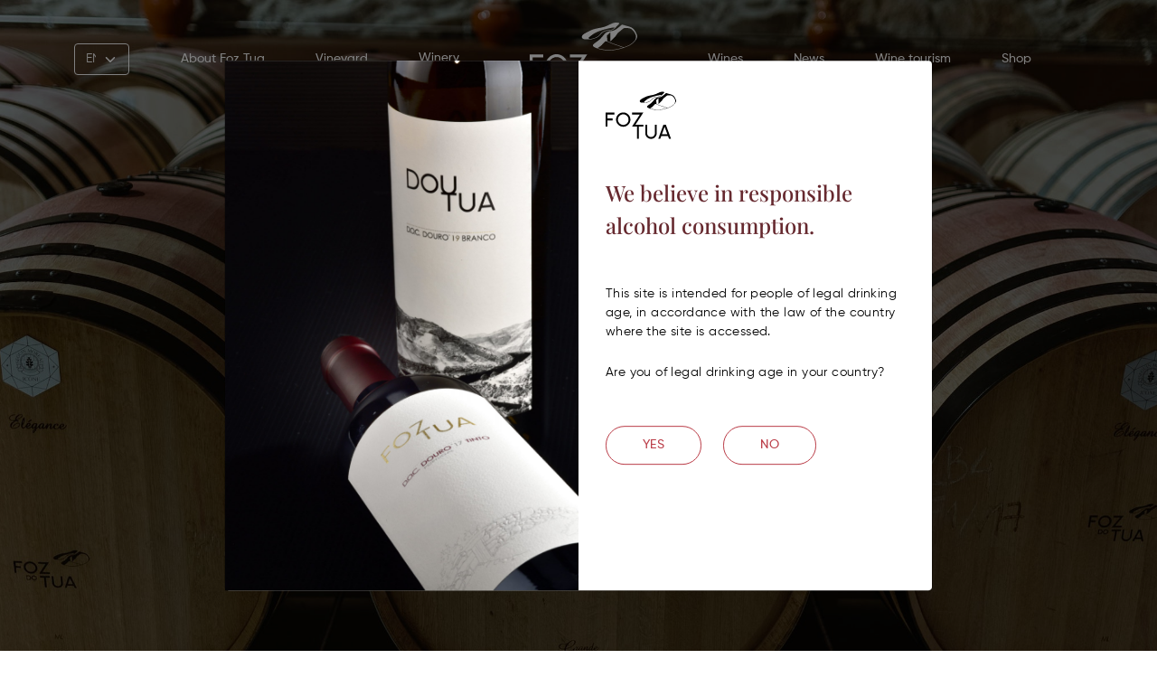

--- FILE ---
content_type: text/html; charset=UTF-8
request_url: https://foztua.pt/en/winery/
body_size: 15925
content:
<!DOCTYPE html>
<html lang="en-US">
<head>
	<meta charset="UTF-8">
	<meta name="viewport" content="width=device-width, initial-scale=1, shrink-to-fit=no">
	<link rel="apple-touch-icon" sizes="180x180" href="https://foztua.pt/en//apple-touch-icon.png">
	<link rel="icon" type="image/png" sizes="32x32" href="https://foztua.pt/en//favicon-32x32.png">
	<link rel="icon" type="image/png" sizes="16x16" href="https://foztua.pt/en//favicon-16x16.png">
	<link rel="manifest" href="https://foztua.pt/en//site.webmanifest">
	<meta name='robots' content='index, follow, max-image-preview:large, max-snippet:-1, max-video-preview:-1' />
	<style>img:is([sizes="auto" i], [sizes^="auto," i]) { contain-intrinsic-size: 3000px 1500px }</style>
	
	<!-- This site is optimized with the Yoast SEO plugin v25.6 - https://yoast.com/wordpress/plugins/seo/ -->
	<title>Winery Foz Tua</title>
	<meta name="description" content="Overlooking the Douro and at the gates of the historic Tua railway station, the Foz Tua Winery produces wines of a unique character." />
	<link rel="canonical" href="https://foztua.pt/en/winery/" />
	<meta property="og:locale" content="en_US" />
	<meta property="og:type" content="article" />
	<meta property="og:title" content="Winery Foz Tua" />
	<meta property="og:description" content="Overlooking the Douro and at the gates of the historic Tua railway station, the Foz Tua Winery produces wines of a unique character." />
	<meta property="og:url" content="https://foztua.pt/en/winery/" />
	<meta property="og:site_name" content="Foz Tua" />
	<meta property="article:modified_time" content="2022-07-20T08:51:48+00:00" />
	<meta property="og:image" content="https://foztua.pt/wp-content/uploads/2022/04/img05.jpeg" />
	<meta name="twitter:card" content="summary_large_image" />
	<script type="application/ld+json" class="yoast-schema-graph">{"@context":"https://schema.org","@graph":[{"@type":"WebPage","@id":"https://foztua.pt/en/winery/","url":"https://foztua.pt/en/winery/","name":"Winery Foz Tua","isPartOf":{"@id":"https://foztua.pt/en/#website"},"datePublished":"2022-04-15T12:40:52+00:00","dateModified":"2022-07-20T08:51:48+00:00","description":"Overlooking the Douro and at the gates of the historic Tua railway station, the Foz Tua Winery produces wines of a unique character.","breadcrumb":{"@id":"https://foztua.pt/en/winery/#breadcrumb"},"inLanguage":"en-US","potentialAction":[{"@type":"ReadAction","target":["https://foztua.pt/en/winery/"]}]},{"@type":"BreadcrumbList","@id":"https://foztua.pt/en/winery/#breadcrumb","itemListElement":[{"@type":"ListItem","position":1,"name":"Início","item":"https://foztua.pt/en/"},{"@type":"ListItem","position":2,"name":"Winery"}]},{"@type":"WebSite","@id":"https://foztua.pt/en/#website","url":"https://foztua.pt/en/","name":"Foz Tua","description":"Vinhos de Excelência","potentialAction":[{"@type":"SearchAction","target":{"@type":"EntryPoint","urlTemplate":"https://foztua.pt/en/?s={search_term_string}"},"query-input":{"@type":"PropertyValueSpecification","valueRequired":true,"valueName":"search_term_string"}}],"inLanguage":"en-US"}]}</script>
	<!-- / Yoast SEO plugin. -->


<link rel='dns-prefetch' href='//cdnjs.cloudflare.com' />
<link rel='dns-prefetch' href='//stackpath.bootstrapcdn.com' />
<link rel='dns-prefetch' href='//kit.fontawesome.com' />
<link rel='dns-prefetch' href='//cdn.jsdelivr.net' />
<link rel='dns-prefetch' href='//www.googletagmanager.com' />
<link rel="alternate" type="application/rss+xml" title="Foz Tua &raquo; Feed" href="https://foztua.pt/en/feed/" />
<link rel="alternate" type="application/rss+xml" title="Foz Tua &raquo; Comments Feed" href="https://foztua.pt/en/comments/feed/" />
<script>
window._wpemojiSettings = {"baseUrl":"https:\/\/s.w.org\/images\/core\/emoji\/16.0.1\/72x72\/","ext":".png","svgUrl":"https:\/\/s.w.org\/images\/core\/emoji\/16.0.1\/svg\/","svgExt":".svg","source":{"concatemoji":"https:\/\/foztua.pt\/wp-includes\/js\/wp-emoji-release.min.js?ver=6.8.2"}};
/*! This file is auto-generated */
!function(s,n){var o,i,e;function c(e){try{var t={supportTests:e,timestamp:(new Date).valueOf()};sessionStorage.setItem(o,JSON.stringify(t))}catch(e){}}function p(e,t,n){e.clearRect(0,0,e.canvas.width,e.canvas.height),e.fillText(t,0,0);var t=new Uint32Array(e.getImageData(0,0,e.canvas.width,e.canvas.height).data),a=(e.clearRect(0,0,e.canvas.width,e.canvas.height),e.fillText(n,0,0),new Uint32Array(e.getImageData(0,0,e.canvas.width,e.canvas.height).data));return t.every(function(e,t){return e===a[t]})}function u(e,t){e.clearRect(0,0,e.canvas.width,e.canvas.height),e.fillText(t,0,0);for(var n=e.getImageData(16,16,1,1),a=0;a<n.data.length;a++)if(0!==n.data[a])return!1;return!0}function f(e,t,n,a){switch(t){case"flag":return n(e,"\ud83c\udff3\ufe0f\u200d\u26a7\ufe0f","\ud83c\udff3\ufe0f\u200b\u26a7\ufe0f")?!1:!n(e,"\ud83c\udde8\ud83c\uddf6","\ud83c\udde8\u200b\ud83c\uddf6")&&!n(e,"\ud83c\udff4\udb40\udc67\udb40\udc62\udb40\udc65\udb40\udc6e\udb40\udc67\udb40\udc7f","\ud83c\udff4\u200b\udb40\udc67\u200b\udb40\udc62\u200b\udb40\udc65\u200b\udb40\udc6e\u200b\udb40\udc67\u200b\udb40\udc7f");case"emoji":return!a(e,"\ud83e\udedf")}return!1}function g(e,t,n,a){var r="undefined"!=typeof WorkerGlobalScope&&self instanceof WorkerGlobalScope?new OffscreenCanvas(300,150):s.createElement("canvas"),o=r.getContext("2d",{willReadFrequently:!0}),i=(o.textBaseline="top",o.font="600 32px Arial",{});return e.forEach(function(e){i[e]=t(o,e,n,a)}),i}function t(e){var t=s.createElement("script");t.src=e,t.defer=!0,s.head.appendChild(t)}"undefined"!=typeof Promise&&(o="wpEmojiSettingsSupports",i=["flag","emoji"],n.supports={everything:!0,everythingExceptFlag:!0},e=new Promise(function(e){s.addEventListener("DOMContentLoaded",e,{once:!0})}),new Promise(function(t){var n=function(){try{var e=JSON.parse(sessionStorage.getItem(o));if("object"==typeof e&&"number"==typeof e.timestamp&&(new Date).valueOf()<e.timestamp+604800&&"object"==typeof e.supportTests)return e.supportTests}catch(e){}return null}();if(!n){if("undefined"!=typeof Worker&&"undefined"!=typeof OffscreenCanvas&&"undefined"!=typeof URL&&URL.createObjectURL&&"undefined"!=typeof Blob)try{var e="postMessage("+g.toString()+"("+[JSON.stringify(i),f.toString(),p.toString(),u.toString()].join(",")+"));",a=new Blob([e],{type:"text/javascript"}),r=new Worker(URL.createObjectURL(a),{name:"wpTestEmojiSupports"});return void(r.onmessage=function(e){c(n=e.data),r.terminate(),t(n)})}catch(e){}c(n=g(i,f,p,u))}t(n)}).then(function(e){for(var t in e)n.supports[t]=e[t],n.supports.everything=n.supports.everything&&n.supports[t],"flag"!==t&&(n.supports.everythingExceptFlag=n.supports.everythingExceptFlag&&n.supports[t]);n.supports.everythingExceptFlag=n.supports.everythingExceptFlag&&!n.supports.flag,n.DOMReady=!1,n.readyCallback=function(){n.DOMReady=!0}}).then(function(){return e}).then(function(){var e;n.supports.everything||(n.readyCallback(),(e=n.source||{}).concatemoji?t(e.concatemoji):e.wpemoji&&e.twemoji&&(t(e.twemoji),t(e.wpemoji)))}))}((window,document),window._wpemojiSettings);
</script>
<style id='wp-emoji-styles-inline-css'>

	img.wp-smiley, img.emoji {
		display: inline !important;
		border: none !important;
		box-shadow: none !important;
		height: 1em !important;
		width: 1em !important;
		margin: 0 0.07em !important;
		vertical-align: -0.1em !important;
		background: none !important;
		padding: 0 !important;
	}
</style>
<link rel='stylesheet' id='dashicons-css' href='https://foztua.pt/wp-includes/css/dashicons.min.css?ver=6.8.2' media='all' />
<link rel='stylesheet' id='egoi-for-wp-css' href='https://foztua.pt/wp-content/plugins/smart-marketing-for-wp/public/css/egoi-for-wp-public.css?ver=5.1.03' media='' />
<link rel='stylesheet' id='style-css' href='https://foztua.pt/wp-content/themes/starter/style.css?ver=3.0.3' media='all' />
<link rel='stylesheet' id='main-css' href='https://foztua.pt/wp-content/themes/starter/assets/css/main.css?ver=6.8.2' media='all' />
<link rel='stylesheet' id='custom-css' href='https://foztua.pt/wp-content/themes/starter/custom.css?ver=6.8.2' media='all' />
<link rel='stylesheet' id='slick-css' href='https://foztua.pt/wp-content/themes/starter/assets/css/slick.css?ver=all' media='all' />
<link rel='stylesheet' id='slick-theme-css' href='https://foztua.pt/wp-content/themes/starter/assets/css/slick-theme.css?ver=all' media='all' />
<script id="canvas-loader-js-extra">
var egoi_config_ajax_object_core = {"ajax_url":"https:\/\/foztua.pt\/wp-admin\/admin-ajax.php","ajax_nonce":"669e3d13bc"};
</script>
<script src="https://foztua.pt/wp-content/plugins/smart-marketing-for-wp/admin/js/egoi-for-wp-canvas.js?ver=5.1.03" id="canvas-loader-js"></script>
<script src="https://foztua.pt/wp-includes/js/jquery/jquery.min.js?ver=3.7.1" id="jquery-core-js"></script>
<script src="https://foztua.pt/wp-includes/js/jquery/jquery-migrate.min.js?ver=3.4.1" id="jquery-migrate-js"></script>
<script id="wpml-cookie-js-extra">
var wpml_cookies = {"wp-wpml_current_language":{"value":"en","expires":1,"path":"\/"}};
var wpml_cookies = {"wp-wpml_current_language":{"value":"en","expires":1,"path":"\/"}};
</script>
<script src="https://foztua.pt/wp-content/plugins/sitepress-multilingual-cms/res/js/cookies/language-cookie.js?ver=476000" id="wpml-cookie-js" defer data-wp-strategy="defer"></script>
<script src="https://cdnjs.cloudflare.com/ajax/libs/popper.js/1.14.6/umd/popper.min.js?ver=6.8.2" id="teste1-js"></script>
<script src="https://stackpath.bootstrapcdn.com/bootstrap/4.2.1/js/bootstrap.min.js?ver=6.8.2" id="teste2-js"></script>
<script src="https://foztua.pt/wp-content/themes/starter/assets/js/main.bundle.js?ver=6.8.2" id="mainjs-js"></script>
<script src="https://foztua.pt/wp-content/themes/starter/assets/customer.js?ver=6.8.2" id="customer-js"></script>
<script src="https://kit.fontawesome.com/d1b926b7ce.js?ver=6.8.2" id="fontawesome-js"></script>
<script src="https://foztua.pt/wp-content/themes/starter/assets/slick.js?ver=6.8.2" id="slickJS-js"></script>
<script id="custom-js-extra">
var wp_ajax = {"ajax_url":"https:\/\/foztua.pt\/wp-admin\/admin-ajax.php","_nonce":"6ef58de2a3"};
</script>
<script src="https://foztua.pt/wp-content/themes/starter/custom.js?ver=6.8.2" id="custom-js"></script>
<script src="//cdn.jsdelivr.net/npm/sweetalert2@11?ver=6.8.2" id="sweetalert2-js"></script>

<!-- Google tag (gtag.js) snippet added by Site Kit -->
<!-- Google Analytics snippet added by Site Kit -->
<script src="https://www.googletagmanager.com/gtag/js?id=GT-T5J96ZG7" id="google_gtagjs-js" async></script>
<script id="google_gtagjs-js-after">
window.dataLayer = window.dataLayer || [];function gtag(){dataLayer.push(arguments);}
gtag("set","linker",{"domains":["foztua.pt"]});
gtag("js", new Date());
gtag("set", "developer_id.dZTNiMT", true);
gtag("config", "GT-T5J96ZG7");
 window._googlesitekit = window._googlesitekit || {}; window._googlesitekit.throttledEvents = []; window._googlesitekit.gtagEvent = (name, data) => { var key = JSON.stringify( { name, data } ); if ( !! window._googlesitekit.throttledEvents[ key ] ) { return; } window._googlesitekit.throttledEvents[ key ] = true; setTimeout( () => { delete window._googlesitekit.throttledEvents[ key ]; }, 5 ); gtag( "event", name, { ...data, event_source: "site-kit" } ); };
</script>
<link rel="https://api.w.org/" href="https://foztua.pt/en/wp-json/" /><link rel="alternate" title="JSON" type="application/json" href="https://foztua.pt/en/wp-json/wp/v2/pages/666" /><link rel="EditURI" type="application/rsd+xml" title="RSD" href="https://foztua.pt/xmlrpc.php?rsd" />
<meta name="generator" content="WordPress 6.8.2" />
<link rel='shortlink' href='https://foztua.pt/en/?p=666' />
<link rel="alternate" title="oEmbed (JSON)" type="application/json+oembed" href="https://foztua.pt/en/wp-json/oembed/1.0/embed?url=https%3A%2F%2Ffoztua.pt%2Fen%2Fwinery%2F" />
<link rel="alternate" title="oEmbed (XML)" type="text/xml+oembed" href="https://foztua.pt/en/wp-json/oembed/1.0/embed?url=https%3A%2F%2Ffoztua.pt%2Fen%2Fwinery%2F&#038;format=xml" />
<meta name="generator" content="WPML ver:4.7.6 stt:1,41;" />
<meta name="generator" content="Site Kit by Google 1.166.0" />
<!-- Google Tag Manager snippet added by Site Kit -->
<script>
			( function( w, d, s, l, i ) {
				w[l] = w[l] || [];
				w[l].push( {'gtm.start': new Date().getTime(), event: 'gtm.js'} );
				var f = d.getElementsByTagName( s )[0],
					j = d.createElement( s ), dl = l != 'dataLayer' ? '&l=' + l : '';
				j.async = true;
				j.src = 'https://www.googletagmanager.com/gtm.js?id=' + i + dl;
				f.parentNode.insertBefore( j, f );
			} )( window, document, 'script', 'dataLayer', 'GTM-NQMRW2TV' );
			
</script>

<!-- End Google Tag Manager snippet added by Site Kit -->
	<!-- Global site tag (gtag.js) - Google Analytics -->
	<script async src="https://www.googletagmanager.com/gtag/js?id=G-EY66SWFC11"></script>
	<script>
	  window.dataLayer = window.dataLayer || [];
	  function gtag(){dataLayer.push(arguments);}
	  gtag('js', new Date());
	
	  gtag('config', 'G-EY66SWFC11');
	</script>
	<script type="text/javascript">
	_linkedin_partner_id = "3981180";
	window._linkedin_data_partner_ids = window._linkedin_data_partner_ids || [];
	window._linkedin_data_partner_ids.push(_linkedin_partner_id);
	</script><script type="text/javascript">
	(function(l) {
	if (!l){window.lintrk = function(a,b){window.lintrk.q.push([a,b])};
	window.lintrk.q=[]}
	var s = document.getElementsByTagName("script")[0];
	var b = document.createElement("script");
	b.type = "text/javascript";b.async = true;
	b.src = "https://snap.licdn.com/li.lms-analytics/insight.min.js";
	s.parentNode.insertBefore(b, s);})(window.lintrk);
	</script>
	<noscript>
	<img height="1" width="1" style="display:none;" alt="" src="https://px.ads.linkedin.com/collect/?pid=3981180&fmt=gif" />
	</noscript>
	
</head>


<body class="wp-singular page-template page-template-page-wineHouse page-template-page-wineHouse-php page page-id-666 wp-theme-starter">

		<!-- Google Tag Manager (noscript) snippet added by Site Kit -->
		<noscript>
			<iframe src="https://www.googletagmanager.com/ns.html?id=GTM-NQMRW2TV" height="0" width="0" style="display:none;visibility:hidden"></iframe>
		</noscript>
		<!-- End Google Tag Manager (noscript) snippet added by Site Kit -->
		
<a href="#main" class="visually-hidden-focusable">Skip to main content</a>

<div id="wrapper">
	<header class="babata">
		<nav id="header" class="navbar navbar-expand-md ">
			<div class="container">
				<div id="navbar" class="collapse navbar-collapse">
										<select class="form-select onlyDesktop" aria-label="Default select example" onchange="this.options[this.selectedIndex].value && (window.location = this.options[this.selectedIndex].value);">
						<option selected>EN</option>
						<option value="https://foztua.pt">PT</option>
					</select>
															<ul class="navbar-nav ms-auto me-auto d-flex align-items-center">
																			<li class="nav-item">
								<a class="nav-link " aria-current="page" href="https://foztua.pt/en/about-foz-tua/">About Foz Tua</a>
							</li>
																			<li class="nav-item">
								<a class="nav-link " aria-current="page" href="https://foztua.pt/en/vineyard/">Vineyard</a>
							</li>
																			<li class="nav-item">
								<a class="nav-link active" aria-current="page" href="https://foztua.pt/en/winery/">Winery</a>
							</li>
																			<li class="nav-item onlyDesktop">
								<a class="navbar-brand" href="https://foztua.pt/en/">
									<svg width="91" height="61" viewBox="0 0 91 61" fill="none" xmlns="http://www.w3.org/2000/svg">
										<path fill-rule="evenodd" clip-rule="evenodd" d="M71.8241 0.0902671C70.6655 0.273164 70.0231 0.514224 67.7906 1.60348C64.146 3.38171 62.6629 3.8562 58.2731 4.64807C55.8724 5.08115 53.7158 5.67167 52.319 6.27825C50.6026 7.02376 46.9856 8.88439 46.0313 9.51287C45.3624 9.95337 44.5786 10.7096 44.3431 11.1416C43.9685 11.8291 44.0255 12.5833 44.4932 13.1291C44.8058 13.4939 45.1519 13.7139 45.725 13.9122C46.1529 14.0603 46.3006 14.0681 49.0387 14.0878C50.6984 14.0997 52.1401 14.0781 52.464 14.0365C53.6658 13.8823 55.0819 13.4186 56.6489 12.6662C57.7926 12.117 58.5365 11.5645 59.3876 10.632C61.298 8.53895 61.9906 7.9521 63.1039 7.48277C64.2832 6.9856 65.2613 6.79365 67.1184 6.69485C69.1272 6.58793 69.7196 6.44157 70.7574 5.79549C71.7945 5.14991 72.7274 4.28956 73.5749 3.19712C73.8161 2.88617 74.2972 2.38525 74.6439 2.08398C75.3258 1.49147 75.7829 0.903128 75.807 0.586945C75.8201 0.415284 75.7854 0.375143 75.5528 0.293164C74.7454 0.008571 72.9575 -0.0887434 71.8241 0.0902671ZM77.9265 1.84921C77.7169 1.91641 77.4292 2.13189 76.9844 2.55465C75.8766 3.60751 73.6244 5.36418 72.6025 5.97231C71.8898 6.39648 70.9435 6.79761 70.3239 6.93825C70.0787 6.99393 69.3209 7.10595 68.6398 7.18729C67.2494 7.3533 66.7181 7.46835 65.9566 7.76849C64.5633 8.31768 63.8588 8.93803 61.637 11.5717C60.034 13.4719 58.8549 14.6298 57.7141 15.4238C54.4131 17.7215 53.6904 18.3445 53.4979 19.0583C53.3095 19.757 53.7583 20.2529 55.2268 20.969C57.7126 22.1813 60.6686 22.9437 64.3233 23.3151C65.6312 23.4481 69.1947 23.4286 70.5164 23.2813C74.4596 22.8418 78.6449 21.7425 82.713 20.0779C85.0738 19.1118 86.2962 18.3026 88.196 16.4483C89.3843 15.2887 90.0927 14.3588 90.5776 13.3227C90.8909 12.6531 91.0327 11.7783 90.9324 11.1332C90.7956 10.2524 89.7945 8.05337 88.9508 6.78008C87.5353 4.64383 86.1284 3.82397 82.0846 2.77896C81.4035 2.60299 80.3999 2.31804 79.8543 2.14574C78.6683 1.77133 78.3308 1.71945 77.9265 1.84921ZM71.6257 4.64616C70.7231 5.50037 69.7157 6.02772 68.6752 6.1909C68.4027 6.23365 67.5748 6.30206 66.8354 6.34291C64.4861 6.47266 63.0729 6.87606 61.699 7.80913C61.0121 8.27542 60.6559 8.61591 59.3886 10.017C58.1698 11.3646 57.7276 11.7043 56.307 12.385C54.578 13.2134 53.0874 13.6343 51.5507 13.7281C50.9035 13.7676 50.7215 13.7552 50.4703 13.6548C49.9303 13.4389 49.7591 13.0517 50.0117 12.6172C50.1368 12.402 50.983 11.7053 51.9464 11.0245C52.2347 10.8208 52.8508 10.3524 53.3154 9.98383C54.2764 9.22142 55.6192 8.47259 57.3532 7.73217C60.3601 6.44821 66.0514 4.89973 70.3381 4.19931C70.4354 4.18341 70.8812 4.16744 71.3288 4.16376L72.1425 4.15712L71.6257 4.64616ZM83.0045 4.6138C85.0271 4.84475 85.8837 5.23146 87.2507 6.53061C88.2456 7.4762 89.1502 8.9446 89.6731 10.4628C89.8752 11.05 89.8968 11.1937 89.8975 11.9604C89.8982 12.7336 89.8776 12.8707 89.6629 13.5151C89.1989 14.9081 89.1159 15.0393 88.0079 16.1322C86.5031 17.6164 85.5302 18.329 83.8822 19.1546C83.0704 19.5611 81.1802 20.3274 80.194 20.6497L79.6127 20.8396L77.5758 20.1196C76.4556 19.7235 74.4305 19.0218 73.0757 18.5602C69.8616 17.4652 68.9386 17.1164 67.4015 16.4158C66.7009 16.0966 66.0282 15.796 65.9066 15.7481L65.6854 15.6608L65.6368 14.6586C65.61 14.1074 65.5447 13.3385 65.4915 12.9498C65.323 11.7174 65.3012 11.4271 65.3501 11.0714C65.397 10.7307 65.4114 10.7138 66.1216 10.1663C66.5196 9.85944 67.1266 9.30277 67.4706 8.92927C67.8146 8.5557 68.1178 8.25012 68.1444 8.25012C68.235 8.25012 68.3214 11.1758 68.302 13.5858L68.2827 15.9886L68.684 15.5293C68.9047 15.2766 69.9169 14.243 70.9333 13.2324C72.467 11.7074 72.8472 11.2888 73.1695 10.7708C74.4199 8.76058 74.6918 8.46135 76.3082 7.31605C76.809 6.96114 77.5255 6.38623 77.9004 6.03846C78.8695 5.13924 79.4314 4.7791 80.1386 4.60411C80.6355 4.48115 81.8797 4.48532 83.0045 4.6138ZM65.3025 15.9249C65.5882 16.02 66.2887 16.3074 66.8593 16.5636C67.4299 16.8199 68.1675 17.1489 68.4983 17.2948C68.8291 17.4408 70.1939 17.9337 71.5313 18.3902C72.8687 18.8467 75.1125 19.6266 76.5177 20.1234L79.0726 21.0266L78.2612 21.2828C77.1654 21.6286 74.2732 22.3413 73.0978 22.5551C71.0767 22.9227 68.3241 23.1301 66.3046 23.0669C63.5084 22.9794 60.6307 22.5185 58.2458 21.7762C57.5668 21.5649 57.4554 21.5105 57.5381 21.4304C57.5921 21.3781 58.0502 21.0756 58.5562 20.7582C60.1125 19.7816 60.7548 19.2339 61.7453 18.0381C62.472 17.1609 63.3061 16.3407 63.8634 15.9554C64.345 15.6223 64.3907 15.6213 65.3025 15.9249ZM21.123 26.803C19.7599 27.0536 18.3465 27.6709 17.2612 28.4898C16.5759 29.0069 15.5902 30.0101 15.1187 30.6702C13.4434 33.0157 13.0079 36.1566 13.9679 38.9694C14.7088 41.14 16.6072 43.2528 18.7171 44.2552C19.9723 44.8514 20.907 45.0709 22.3968 45.1193C24.6662 45.1928 26.5093 44.6267 28.2453 43.3227C30.2304 41.8316 31.4883 39.7981 31.8814 37.4444C32.0564 36.3972 31.9955 34.715 31.747 33.7271C31.4412 32.5112 30.9837 31.55 30.228 30.5352C28.8716 28.7138 27.0794 27.4873 24.9796 26.9438C24.336 26.7772 24.0662 26.7479 22.9629 26.7252C22.0454 26.7063 21.5309 26.7281 21.123 26.803ZM0.0179736 35.9356L0.0359471 44.9639L1.22121 44.9832L2.40648 45.0026V40.9726V36.9427H5.76768H9.12888V35.7413V34.5398H5.76768H2.40648V31.925V29.3102H6.89987H11.3933V28.1088V26.9073H5.69663H0L0.0179736 35.9356ZM34.1079 28.1083V29.3092L39.1583 29.3273L44.2087 29.3455L39.1621 37.084C36.3866 41.3402 34.1139 44.8623 34.1118 44.9109C34.1087 44.9803 34.7969 44.9992 37.3276 44.9992H40.5472V52.8084V60.6176H41.7502H42.9532V52.8091V45.0008L45.7659 44.9823L48.5787 44.9639L48.5981 43.7453L48.6174 42.5266L43.5563 42.5085L38.4951 42.4904L43.5546 34.7252C46.3374 30.4544 48.6141 26.9482 48.6141 26.9337C48.6141 26.9192 45.3502 26.9073 41.361 26.9073H34.1079V28.1083ZM24.555 29.3073C26.6701 29.913 28.5301 31.6537 29.2382 33.6902C29.4826 34.3933 29.5852 35.0498 29.5864 35.9183C29.5889 37.7886 28.9912 39.2849 27.7145 40.605C26.4667 41.8952 25.2066 42.5374 23.529 42.7381C21.4149 42.9911 19.4059 42.2787 17.8654 40.7299C16.918 39.7773 16.3324 38.741 16.0142 37.4541C15.8302 36.7101 15.8473 35.1042 16.0479 34.3066C16.6795 31.7936 18.8089 29.7512 21.3707 29.2012C22.0732 29.0504 23.8664 29.1102 24.555 29.3073ZM51.249 48.7271L51.2702 54.8578L51.4334 55.4232C51.8021 56.7 52.405 57.7055 53.3838 58.6764C54.7898 60.0707 56.282 60.7257 58.2378 60.807C60.448 60.899 62.1431 60.2402 63.7261 58.6741C64.6218 57.7879 65.1073 57.0672 65.4582 56.1029C65.9144 54.8493 65.9 55.0797 65.9308 48.5504L65.9589 42.5964H64.7546H63.5502L63.5299 48.5151L63.5095 54.4338L63.3168 54.9992C63.2107 55.3101 63.0037 55.7698 62.8568 56.0206C62.5292 56.5797 61.6588 57.4605 61.1162 57.782C59.8947 58.5056 58.3213 58.6685 56.9548 58.213C55.4296 57.7046 54.1595 56.3378 53.7328 54.7456C53.6237 54.3387 53.6087 53.6964 53.586 48.4444L53.5607 42.5964H52.3942H51.2279L51.249 48.7271ZM74.5214 42.754C74.4885 42.8422 73.0997 46.6511 71.4353 51.2183C69.7709 55.7854 68.3182 59.7694 68.2072 60.0714L68.0053 60.6207L69.2863 60.6014L70.5674 60.5822L71.1696 58.9391L71.7719 57.296H76.1682H80.5646L81.1702 58.9391L81.7759 60.5822L83.0624 60.6015C83.77 60.612 84.3485 60.612 84.3479 60.6015C84.3474 60.5909 82.8737 56.5434 81.073 51.607L77.799 42.6317L76.1902 42.6127L74.5813 42.5937L74.5214 42.754ZM77.9727 50.1385C78.911 52.7125 79.6787 54.8352 79.6787 54.8558C79.6787 54.8764 78.1025 54.8932 76.176 54.8932C74.2495 54.8932 72.6732 54.8672 72.6732 54.8354C72.6732 54.7836 75.8871 45.9538 76.0822 45.4698C76.1397 45.327 76.1781 45.2964 76.215 45.3638C76.2435 45.4159 77.0344 47.5646 77.9727 50.1385Z" fill="black"/>
									</svg>
								</a>
							</li>
													<li class="nav-item">
								<a class="nav-link " aria-current="page" href="https://foztua.pt/en/wines/">Wines</a>
							</li>
																			<li class="nav-item">
								<a class="nav-link " aria-current="page" href="https://foztua.pt/en/news/">News</a>
							</li>
																			<li class="nav-item">
								<a class="nav-link " aria-current="page" href="https://foztua.pt/en/wine-tourism/">Wine tourism</a>
							</li>
																			<li class="nav-item">
								<a class="nav-link " aria-current="page" href="https://shop.foztua.pt/en">Shop</a>
							</li>
												<li class="nav-item onlyMobile">
							<hr>
							<p>Idiomas</p>
							<div class="d-flex">
																	<a class="nav-link" href="https://foztua.pt">PT</a>
									<a class="nav-link selected">EN</a>
															</div>
						</li>
							<!--<li class="nav-item onlyMobile">
								<hr>
								<p>Idiomas</p>
								<div class="d-flex">
									<a class="nav-link" href="../">Português</a>
									<a class="nav-link" href="../en">Inglês</a>
								</div>
							</li> -->
					</ul>	
				</div><!-- /.navbar-collapse -->
				
				<div class="justify-content-between navMobile">
					<button class="navbar-toggler menu-icon" type="button" data-bs-toggle="collapse" data-bs-target="#navbar" aria-controls="navbar" aria-expanded="false" aria-label="Toggle navigation">
						<span class="iconLine"></span>
						<span class="iconLine"></span>
						<span class="iconLine"></span>
					</button>
					<a href="https://foztua.pt"><svg width="91" height="61" viewBox="0 0 91 61" fill="none" xmlns="http://www.w3.org/2000/svg">
						<path fill-rule="evenodd" clip-rule="evenodd" d="M71.8241 0.0902671C70.6655 0.273164 70.0231 0.514224 67.7906 1.60348C64.146 3.38171 62.6629 3.8562 58.2731 4.64807C55.8724 5.08115 53.7158 5.67167 52.319 6.27825C50.6026 7.02376 46.9856 8.88439 46.0313 9.51287C45.3624 9.95337 44.5786 10.7096 44.3431 11.1416C43.9685 11.8291 44.0255 12.5833 44.4932 13.1291C44.8058 13.4939 45.1519 13.7139 45.725 13.9122C46.1529 14.0603 46.3006 14.0681 49.0387 14.0878C50.6984 14.0997 52.1401 14.0781 52.464 14.0365C53.6658 13.8823 55.0819 13.4186 56.6489 12.6662C57.7926 12.117 58.5365 11.5645 59.3876 10.632C61.298 8.53895 61.9906 7.9521 63.1039 7.48277C64.2832 6.9856 65.2613 6.79365 67.1184 6.69485C69.1272 6.58793 69.7196 6.44157 70.7574 5.79549C71.7945 5.14991 72.7274 4.28956 73.5749 3.19712C73.8161 2.88617 74.2972 2.38525 74.6439 2.08398C75.3258 1.49147 75.7829 0.903128 75.807 0.586945C75.8201 0.415284 75.7854 0.375143 75.5528 0.293164C74.7454 0.008571 72.9575 -0.0887434 71.8241 0.0902671ZM77.9265 1.84921C77.7169 1.91641 77.4292 2.13189 76.9844 2.55465C75.8766 3.60751 73.6244 5.36418 72.6025 5.97231C71.8898 6.39648 70.9435 6.79761 70.3239 6.93825C70.0787 6.99393 69.3209 7.10595 68.6398 7.18729C67.2494 7.3533 66.7181 7.46835 65.9566 7.76849C64.5633 8.31768 63.8588 8.93803 61.637 11.5717C60.034 13.4719 58.8549 14.6298 57.7141 15.4238C54.4131 17.7215 53.6904 18.3445 53.4979 19.0583C53.3095 19.757 53.7583 20.2529 55.2268 20.969C57.7126 22.1813 60.6686 22.9437 64.3233 23.3151C65.6312 23.4481 69.1947 23.4286 70.5164 23.2813C74.4596 22.8418 78.6449 21.7425 82.713 20.0779C85.0738 19.1118 86.2962 18.3026 88.196 16.4483C89.3843 15.2887 90.0927 14.3588 90.5776 13.3227C90.8909 12.6531 91.0327 11.7783 90.9324 11.1332C90.7956 10.2524 89.7945 8.05337 88.9508 6.78008C87.5353 4.64383 86.1284 3.82397 82.0846 2.77896C81.4035 2.60299 80.3999 2.31804 79.8543 2.14574C78.6683 1.77133 78.3308 1.71945 77.9265 1.84921ZM71.6257 4.64616C70.7231 5.50037 69.7157 6.02772 68.6752 6.1909C68.4027 6.23365 67.5748 6.30206 66.8354 6.34291C64.4861 6.47266 63.0729 6.87606 61.699 7.80913C61.0121 8.27542 60.6559 8.61591 59.3886 10.017C58.1698 11.3646 57.7276 11.7043 56.307 12.385C54.578 13.2134 53.0874 13.6343 51.5507 13.7281C50.9035 13.7676 50.7215 13.7552 50.4703 13.6548C49.9303 13.4389 49.7591 13.0517 50.0117 12.6172C50.1368 12.402 50.983 11.7053 51.9464 11.0245C52.2347 10.8208 52.8508 10.3524 53.3154 9.98383C54.2764 9.22142 55.6192 8.47259 57.3532 7.73217C60.3601 6.44821 66.0514 4.89973 70.3381 4.19931C70.4354 4.18341 70.8812 4.16744 71.3288 4.16376L72.1425 4.15712L71.6257 4.64616ZM83.0045 4.6138C85.0271 4.84475 85.8837 5.23146 87.2507 6.53061C88.2456 7.4762 89.1502 8.9446 89.6731 10.4628C89.8752 11.05 89.8968 11.1937 89.8975 11.9604C89.8982 12.7336 89.8776 12.8707 89.6629 13.5151C89.1989 14.9081 89.1159 15.0393 88.0079 16.1322C86.5031 17.6164 85.5302 18.329 83.8822 19.1546C83.0704 19.5611 81.1802 20.3274 80.194 20.6497L79.6127 20.8396L77.5758 20.1196C76.4556 19.7235 74.4305 19.0218 73.0757 18.5602C69.8616 17.4652 68.9386 17.1164 67.4015 16.4158C66.7009 16.0966 66.0282 15.796 65.9066 15.7481L65.6854 15.6608L65.6368 14.6586C65.61 14.1074 65.5447 13.3385 65.4915 12.9498C65.323 11.7174 65.3012 11.4271 65.3501 11.0714C65.397 10.7307 65.4114 10.7138 66.1216 10.1663C66.5196 9.85944 67.1266 9.30277 67.4706 8.92927C67.8146 8.5557 68.1178 8.25012 68.1444 8.25012C68.235 8.25012 68.3214 11.1758 68.302 13.5858L68.2827 15.9886L68.684 15.5293C68.9047 15.2766 69.9169 14.243 70.9333 13.2324C72.467 11.7074 72.8472 11.2888 73.1695 10.7708C74.4199 8.76058 74.6918 8.46135 76.3082 7.31605C76.809 6.96114 77.5255 6.38623 77.9004 6.03846C78.8695 5.13924 79.4314 4.7791 80.1386 4.60411C80.6355 4.48115 81.8797 4.48532 83.0045 4.6138ZM65.3025 15.9249C65.5882 16.02 66.2887 16.3074 66.8593 16.5636C67.4299 16.8199 68.1675 17.1489 68.4983 17.2948C68.8291 17.4408 70.1939 17.9337 71.5313 18.3902C72.8687 18.8467 75.1125 19.6266 76.5177 20.1234L79.0726 21.0266L78.2612 21.2828C77.1654 21.6286 74.2732 22.3413 73.0978 22.5551C71.0767 22.9227 68.3241 23.1301 66.3046 23.0669C63.5084 22.9794 60.6307 22.5185 58.2458 21.7762C57.5668 21.5649 57.4554 21.5105 57.5381 21.4304C57.5921 21.3781 58.0502 21.0756 58.5562 20.7582C60.1125 19.7816 60.7548 19.2339 61.7453 18.0381C62.472 17.1609 63.3061 16.3407 63.8634 15.9554C64.345 15.6223 64.3907 15.6213 65.3025 15.9249ZM21.123 26.803C19.7599 27.0536 18.3465 27.6709 17.2612 28.4898C16.5759 29.0069 15.5902 30.0101 15.1187 30.6702C13.4434 33.0157 13.0079 36.1566 13.9679 38.9694C14.7088 41.14 16.6072 43.2528 18.7171 44.2552C19.9723 44.8514 20.907 45.0709 22.3968 45.1193C24.6662 45.1928 26.5093 44.6267 28.2453 43.3227C30.2304 41.8316 31.4883 39.7981 31.8814 37.4444C32.0564 36.3972 31.9955 34.715 31.747 33.7271C31.4412 32.5112 30.9837 31.55 30.228 30.5352C28.8716 28.7138 27.0794 27.4873 24.9796 26.9438C24.336 26.7772 24.0662 26.7479 22.9629 26.7252C22.0454 26.7063 21.5309 26.7281 21.123 26.803ZM0.0179736 35.9356L0.0359471 44.9639L1.22121 44.9832L2.40648 45.0026V40.9726V36.9427H5.76768H9.12888V35.7413V34.5398H5.76768H2.40648V31.925V29.3102H6.89987H11.3933V28.1088V26.9073H5.69663H0L0.0179736 35.9356ZM34.1079 28.1083V29.3092L39.1583 29.3273L44.2087 29.3455L39.1621 37.084C36.3866 41.3402 34.1139 44.8623 34.1118 44.9109C34.1087 44.9803 34.7969 44.9992 37.3276 44.9992H40.5472V52.8084V60.6176H41.7502H42.9532V52.8091V45.0008L45.7659 44.9823L48.5787 44.9639L48.5981 43.7453L48.6174 42.5266L43.5563 42.5085L38.4951 42.4904L43.5546 34.7252C46.3374 30.4544 48.6141 26.9482 48.6141 26.9337C48.6141 26.9192 45.3502 26.9073 41.361 26.9073H34.1079V28.1083ZM24.555 29.3073C26.6701 29.913 28.5301 31.6537 29.2382 33.6902C29.4826 34.3933 29.5852 35.0498 29.5864 35.9183C29.5889 37.7886 28.9912 39.2849 27.7145 40.605C26.4667 41.8952 25.2066 42.5374 23.529 42.7381C21.4149 42.9911 19.4059 42.2787 17.8654 40.7299C16.918 39.7773 16.3324 38.741 16.0142 37.4541C15.8302 36.7101 15.8473 35.1042 16.0479 34.3066C16.6795 31.7936 18.8089 29.7512 21.3707 29.2012C22.0732 29.0504 23.8664 29.1102 24.555 29.3073ZM51.249 48.7271L51.2702 54.8578L51.4334 55.4232C51.8021 56.7 52.405 57.7055 53.3838 58.6764C54.7898 60.0707 56.282 60.7257 58.2378 60.807C60.448 60.899 62.1431 60.2402 63.7261 58.6741C64.6218 57.7879 65.1073 57.0672 65.4582 56.1029C65.9144 54.8493 65.9 55.0797 65.9308 48.5504L65.9589 42.5964H64.7546H63.5502L63.5299 48.5151L63.5095 54.4338L63.3168 54.9992C63.2107 55.3101 63.0037 55.7698 62.8568 56.0206C62.5292 56.5797 61.6588 57.4605 61.1162 57.782C59.8947 58.5056 58.3213 58.6685 56.9548 58.213C55.4296 57.7046 54.1595 56.3378 53.7328 54.7456C53.6237 54.3387 53.6087 53.6964 53.586 48.4444L53.5607 42.5964H52.3942H51.2279L51.249 48.7271ZM74.5214 42.754C74.4885 42.8422 73.0997 46.6511 71.4353 51.2183C69.7709 55.7854 68.3182 59.7694 68.2072 60.0714L68.0053 60.6207L69.2863 60.6014L70.5674 60.5822L71.1696 58.9391L71.7719 57.296H76.1682H80.5646L81.1702 58.9391L81.7759 60.5822L83.0624 60.6015C83.77 60.612 84.3485 60.612 84.3479 60.6015C84.3474 60.5909 82.8737 56.5434 81.073 51.607L77.799 42.6317L76.1902 42.6127L74.5813 42.5937L74.5214 42.754ZM77.9727 50.1385C78.911 52.7125 79.6787 54.8352 79.6787 54.8558C79.6787 54.8764 78.1025 54.8932 76.176 54.8932C74.2495 54.8932 72.6732 54.8672 72.6732 54.8354C72.6732 54.7836 75.8871 45.9538 76.0822 45.4698C76.1397 45.327 76.1781 45.2964 76.215 45.3638C76.2435 45.4159 77.0344 47.5646 77.9727 50.1385Z" fill="black"/>
					</svg></a>
				</div>
			</div><!-- /.container -->
		</nav><!-- /#header -->
	</header>
	
	<!--Modal-->
	<div class="modal fade initialModal" id="staticBackdrop" id="staticBackdrop" data-bs-backdrop="static" data-bs-keyboard="false" tabindex="-1" aria-labelledby="staticBackdropLabel" aria-hidden="true">
		<div class="modal-dialog">
			<div class="modal-content d-flex">
				<div class="imgModal">
					<img class="w-100" src="https://foztua.pt/wp-content/uploads/2022/05/imgModal-scaled.jpg"/>
				</div>
				<div class="bodyModal">
					<button type="button" class="btn-close" data-bs-dismiss="modal" aria-label="Close"></button>
					<a class="navbar-brand" href="https://foztua.pt/en/">
						<svg width="78" height="61" viewBox="0 0 91 61" fill="none" xmlns="http://www.w3.org/2000/svg">
							<path fill-rule="evenodd" clip-rule="evenodd" d="M71.8241 0.0902671C70.6655 0.273164 70.0231 0.514224 67.7906 1.60348C64.146 3.38171 62.6629 3.8562 58.2731 4.64807C55.8724 5.08115 53.7158 5.67167 52.319 6.27825C50.6026 7.02376 46.9856 8.88439 46.0313 9.51287C45.3624 9.95337 44.5786 10.7096 44.3431 11.1416C43.9685 11.8291 44.0255 12.5833 44.4932 13.1291C44.8058 13.4939 45.1519 13.7139 45.725 13.9122C46.1529 14.0603 46.3006 14.0681 49.0387 14.0878C50.6984 14.0997 52.1401 14.0781 52.464 14.0365C53.6658 13.8823 55.0819 13.4186 56.6489 12.6662C57.7926 12.117 58.5365 11.5645 59.3876 10.632C61.298 8.53895 61.9906 7.9521 63.1039 7.48277C64.2832 6.9856 65.2613 6.79365 67.1184 6.69485C69.1272 6.58793 69.7196 6.44157 70.7574 5.79549C71.7945 5.14991 72.7274 4.28956 73.5749 3.19712C73.8161 2.88617 74.2972 2.38525 74.6439 2.08398C75.3258 1.49147 75.7829 0.903128 75.807 0.586945C75.8201 0.415284 75.7854 0.375143 75.5528 0.293164C74.7454 0.008571 72.9575 -0.0887434 71.8241 0.0902671ZM77.9265 1.84921C77.7169 1.91641 77.4292 2.13189 76.9844 2.55465C75.8766 3.60751 73.6244 5.36418 72.6025 5.97231C71.8898 6.39648 70.9435 6.79761 70.3239 6.93825C70.0787 6.99393 69.3209 7.10595 68.6398 7.18729C67.2494 7.3533 66.7181 7.46835 65.9566 7.76849C64.5633 8.31768 63.8588 8.93803 61.637 11.5717C60.034 13.4719 58.8549 14.6298 57.7141 15.4238C54.4131 17.7215 53.6904 18.3445 53.4979 19.0583C53.3095 19.757 53.7583 20.2529 55.2268 20.969C57.7126 22.1813 60.6686 22.9437 64.3233 23.3151C65.6312 23.4481 69.1947 23.4286 70.5164 23.2813C74.4596 22.8418 78.6449 21.7425 82.713 20.0779C85.0738 19.1118 86.2962 18.3026 88.196 16.4483C89.3843 15.2887 90.0927 14.3588 90.5776 13.3227C90.8909 12.6531 91.0327 11.7783 90.9324 11.1332C90.7956 10.2524 89.7945 8.05337 88.9508 6.78008C87.5353 4.64383 86.1284 3.82397 82.0846 2.77896C81.4035 2.60299 80.3999 2.31804 79.8543 2.14574C78.6683 1.77133 78.3308 1.71945 77.9265 1.84921ZM71.6257 4.64616C70.7231 5.50037 69.7157 6.02772 68.6752 6.1909C68.4027 6.23365 67.5748 6.30206 66.8354 6.34291C64.4861 6.47266 63.0729 6.87606 61.699 7.80913C61.0121 8.27542 60.6559 8.61591 59.3886 10.017C58.1698 11.3646 57.7276 11.7043 56.307 12.385C54.578 13.2134 53.0874 13.6343 51.5507 13.7281C50.9035 13.7676 50.7215 13.7552 50.4703 13.6548C49.9303 13.4389 49.7591 13.0517 50.0117 12.6172C50.1368 12.402 50.983 11.7053 51.9464 11.0245C52.2347 10.8208 52.8508 10.3524 53.3154 9.98383C54.2764 9.22142 55.6192 8.47259 57.3532 7.73217C60.3601 6.44821 66.0514 4.89973 70.3381 4.19931C70.4354 4.18341 70.8812 4.16744 71.3288 4.16376L72.1425 4.15712L71.6257 4.64616ZM83.0045 4.6138C85.0271 4.84475 85.8837 5.23146 87.2507 6.53061C88.2456 7.4762 89.1502 8.9446 89.6731 10.4628C89.8752 11.05 89.8968 11.1937 89.8975 11.9604C89.8982 12.7336 89.8776 12.8707 89.6629 13.5151C89.1989 14.9081 89.1159 15.0393 88.0079 16.1322C86.5031 17.6164 85.5302 18.329 83.8822 19.1546C83.0704 19.5611 81.1802 20.3274 80.194 20.6497L79.6127 20.8396L77.5758 20.1196C76.4556 19.7235 74.4305 19.0218 73.0757 18.5602C69.8616 17.4652 68.9386 17.1164 67.4015 16.4158C66.7009 16.0966 66.0282 15.796 65.9066 15.7481L65.6854 15.6608L65.6368 14.6586C65.61 14.1074 65.5447 13.3385 65.4915 12.9498C65.323 11.7174 65.3012 11.4271 65.3501 11.0714C65.397 10.7307 65.4114 10.7138 66.1216 10.1663C66.5196 9.85944 67.1266 9.30277 67.4706 8.92927C67.8146 8.5557 68.1178 8.25012 68.1444 8.25012C68.235 8.25012 68.3214 11.1758 68.302 13.5858L68.2827 15.9886L68.684 15.5293C68.9047 15.2766 69.9169 14.243 70.9333 13.2324C72.467 11.7074 72.8472 11.2888 73.1695 10.7708C74.4199 8.76058 74.6918 8.46135 76.3082 7.31605C76.809 6.96114 77.5255 6.38623 77.9004 6.03846C78.8695 5.13924 79.4314 4.7791 80.1386 4.60411C80.6355 4.48115 81.8797 4.48532 83.0045 4.6138ZM65.3025 15.9249C65.5882 16.02 66.2887 16.3074 66.8593 16.5636C67.4299 16.8199 68.1675 17.1489 68.4983 17.2948C68.8291 17.4408 70.1939 17.9337 71.5313 18.3902C72.8687 18.8467 75.1125 19.6266 76.5177 20.1234L79.0726 21.0266L78.2612 21.2828C77.1654 21.6286 74.2732 22.3413 73.0978 22.5551C71.0767 22.9227 68.3241 23.1301 66.3046 23.0669C63.5084 22.9794 60.6307 22.5185 58.2458 21.7762C57.5668 21.5649 57.4554 21.5105 57.5381 21.4304C57.5921 21.3781 58.0502 21.0756 58.5562 20.7582C60.1125 19.7816 60.7548 19.2339 61.7453 18.0381C62.472 17.1609 63.3061 16.3407 63.8634 15.9554C64.345 15.6223 64.3907 15.6213 65.3025 15.9249ZM21.123 26.803C19.7599 27.0536 18.3465 27.6709 17.2612 28.4898C16.5759 29.0069 15.5902 30.0101 15.1187 30.6702C13.4434 33.0157 13.0079 36.1566 13.9679 38.9694C14.7088 41.14 16.6072 43.2528 18.7171 44.2552C19.9723 44.8514 20.907 45.0709 22.3968 45.1193C24.6662 45.1928 26.5093 44.6267 28.2453 43.3227C30.2304 41.8316 31.4883 39.7981 31.8814 37.4444C32.0564 36.3972 31.9955 34.715 31.747 33.7271C31.4412 32.5112 30.9837 31.55 30.228 30.5352C28.8716 28.7138 27.0794 27.4873 24.9796 26.9438C24.336 26.7772 24.0662 26.7479 22.9629 26.7252C22.0454 26.7063 21.5309 26.7281 21.123 26.803ZM0.0179736 35.9356L0.0359471 44.9639L1.22121 44.9832L2.40648 45.0026V40.9726V36.9427H5.76768H9.12888V35.7413V34.5398H5.76768H2.40648V31.925V29.3102H6.89987H11.3933V28.1088V26.9073H5.69663H0L0.0179736 35.9356ZM34.1079 28.1083V29.3092L39.1583 29.3273L44.2087 29.3455L39.1621 37.084C36.3866 41.3402 34.1139 44.8623 34.1118 44.9109C34.1087 44.9803 34.7969 44.9992 37.3276 44.9992H40.5472V52.8084V60.6176H41.7502H42.9532V52.8091V45.0008L45.7659 44.9823L48.5787 44.9639L48.5981 43.7453L48.6174 42.5266L43.5563 42.5085L38.4951 42.4904L43.5546 34.7252C46.3374 30.4544 48.6141 26.9482 48.6141 26.9337C48.6141 26.9192 45.3502 26.9073 41.361 26.9073H34.1079V28.1083ZM24.555 29.3073C26.6701 29.913 28.5301 31.6537 29.2382 33.6902C29.4826 34.3933 29.5852 35.0498 29.5864 35.9183C29.5889 37.7886 28.9912 39.2849 27.7145 40.605C26.4667 41.8952 25.2066 42.5374 23.529 42.7381C21.4149 42.9911 19.4059 42.2787 17.8654 40.7299C16.918 39.7773 16.3324 38.741 16.0142 37.4541C15.8302 36.7101 15.8473 35.1042 16.0479 34.3066C16.6795 31.7936 18.8089 29.7512 21.3707 29.2012C22.0732 29.0504 23.8664 29.1102 24.555 29.3073ZM51.249 48.7271L51.2702 54.8578L51.4334 55.4232C51.8021 56.7 52.405 57.7055 53.3838 58.6764C54.7898 60.0707 56.282 60.7257 58.2378 60.807C60.448 60.899 62.1431 60.2402 63.7261 58.6741C64.6218 57.7879 65.1073 57.0672 65.4582 56.1029C65.9144 54.8493 65.9 55.0797 65.9308 48.5504L65.9589 42.5964H64.7546H63.5502L63.5299 48.5151L63.5095 54.4338L63.3168 54.9992C63.2107 55.3101 63.0037 55.7698 62.8568 56.0206C62.5292 56.5797 61.6588 57.4605 61.1162 57.782C59.8947 58.5056 58.3213 58.6685 56.9548 58.213C55.4296 57.7046 54.1595 56.3378 53.7328 54.7456C53.6237 54.3387 53.6087 53.6964 53.586 48.4444L53.5607 42.5964H52.3942H51.2279L51.249 48.7271ZM74.5214 42.754C74.4885 42.8422 73.0997 46.6511 71.4353 51.2183C69.7709 55.7854 68.3182 59.7694 68.2072 60.0714L68.0053 60.6207L69.2863 60.6014L70.5674 60.5822L71.1696 58.9391L71.7719 57.296H76.1682H80.5646L81.1702 58.9391L81.7759 60.5822L83.0624 60.6015C83.77 60.612 84.3485 60.612 84.3479 60.6015C84.3474 60.5909 82.8737 56.5434 81.073 51.607L77.799 42.6317L76.1902 42.6127L74.5813 42.5937L74.5214 42.754ZM77.9727 50.1385C78.911 52.7125 79.6787 54.8352 79.6787 54.8558C79.6787 54.8764 78.1025 54.8932 76.176 54.8932C74.2495 54.8932 72.6732 54.8672 72.6732 54.8354C72.6732 54.7836 75.8871 45.9538 76.0822 45.4698C76.1397 45.327 76.1781 45.2964 76.215 45.3638C76.2435 45.4159 77.0344 47.5646 77.9727 50.1385Z" fill="black"/>
						</svg>
					</a>
					<h5 class="modal-title textColor red" id="staticBackdropLabel">We believe in responsible alcohol consumption.</h5>
					<p class="small mt-5">This site is intended for people of legal drinking age, in accordance with the law of the country where the site is accessed.</p>
					<p class="small mt-4">Are you of legal drinking age in your country?</p>
					<div class=" mt-5">
						<button type="button" class="btn btn-modal" data-bs-dismiss="modal">YES</button>
						<a href="https://responsibledrinking.eu/">
                            <button type="button" class="btn btn-modal">NO</button>
                        </a>
					</div>
				</div>
			</div>
		</div>
	</div>
	
	<main id="main" >
		<div id="post-666" class="content post-666 page type-page status-publish hentry">
	<div class="backgroundImage wineHouse d-flex align-items-center" style="background-image: url(https://foztua.pt/wp-content/uploads/2022/04/Banner09-min.jpg);">
		<div class="container">
			<div class="row">
				<div class="col col-lg-12">
					<h3 class="extraBig textColor white text-center">FOZ TUA WINERY</h3>
					<p class="big textColor white text-center">Where unique wines are made </p>
				</div>
			</div>
		</div>
	</div>
	<div class="container mt-8">
		<div class="row d-flex flex-row-reverse">
			<div class="col-md-8">
				<div></div>
<div class="kvgmc6g5 cxmmr5t8 oygrvhab hcukyx3x c1et5uql ii04i59q"><strong>Overlooking the Douro and at the gates of the historic Tua railway station, the Foz Tua Winery produces wines of a unique character that embody the producers’ passion for the Alto Douro wine region. </strong></div>
				<div class="row d-flex flex-row mt-7">
					<div class="col-md-4">
						<div class="kvgmc6g5 cxmmr5t8 oygrvhab hcukyx3x c1et5uql ii04i59q">
<div dir="auto">
<p>Wines like <strong>Costureiro</strong>, <strong>Foz Tua</strong> and <strong>Dou Tua’s</strong> flavours are the culmination of a dream come true.</p>
</div>
</div>
					</div>
					<div class="col-md-4">
						<p>After a careful selection process, two great new premium wines joined the portfolio in 2021: t<strong>he over 40-year-old Port Wines</strong>. A Tawny and a White, both in a limited-edition of 1200 units. This makes Foz Tua the first wine producer, in the Carrazeda de Ansiães municipality to market Port Wine.</p>
					</div>
				</div>
			</div>
		</div>
	</div>
		<div class="backgroundImage wineHouse01 d-flex align-items-center mt-8 mb-8">	
		<div class="container-fluid">
			<div class="row d-flex flex-row-reverse spaceWineHouse mb-8">
				<div class="col col-lg-5 boxWineHouse backgroundColor red">
					<p class="extraSmallSpace textColor white">At the gates of the iconic Tua Railway Station</p>
					<h4 class="textColor white mb-5">An Historic Building</h4>
					<div class="textColor white"><p><span style="color: #ffffff;">The historic Foz Tua winery dates back to 1892. It served as the old warehouse and press of Quinta da Chousa and has passed through the hands of many owners, most notably Francisco da Rocha Leão and Antónia Adelaide Ferreira, better known as the Ferreirinha.</span></p>
<p><span style="color: #ffffff;">Acquired in 2015, the building was restored in 2017, maintaining and respecting its original DNA, paying tribute to its history and the region’s uniqueness.</span></p>
<p><span style="color: #ffffff;">Today it is ready to receive visitors who want to learn about our production process and taste Foz Tua wines.</span></p>
</div>
				</div>
			</div>
		</div>
	</div>
	<div class="container mt-12">
		<div class="row">
			<div class="col-md-12">
				<p class="extraSmallSpace textColor red text-center">Production</p>
				<h3 class="textColor red text-center">DOC Douro Red wines</h3>
			</div>
			<div class="col-12 col-md-12 col-lg-10 col-md-10 me-auto ms-auto mt-6 ">
								<img class="w-100 tintoDesktop" src="https://foztua.pt/wp-content/uploads/2022/08/enTintoDesktop-min.jpg"/>
				<img class="w-100 tintoTablet" src="https://foztua.pt/wp-content/uploads/2022/08/enTintoTablet-min-scaled.jpg"/>
				<img class="w-100 tintoMobile" src="https://foztua.pt/wp-content/uploads/2022/08/enTintoMobile-min.jpg"/>
							</div>
		</div>
	</div>
		<div class="container-fluid mt-8 mb-8">
		<div class="row">
			<div class="col-md-5 d-flex mb-5">
				<span class="line"></span>
				<p class="extraSmallSpace textColor grayMedium mb-0">Minimal Intervention</p>
			</div>
			<div class="col-md-6">
				<p class="detach mb-4">Made from small batches with minimal intervention, from the vineyard to the winery, Foz Tua’s process aims to ensure the maximum quality of the raw material. 

</p>
			</div>
		</div>
	</div>
	<div class="container mt-8">
		<div class="row">
			<div class="col-md-12">
				<p class="extraSmallSpace textColor red text-center">Production</p>
				<h3 class="textColor red text-center">DOC Douro White wines</h3>
			</div>
			<div class="col-12 col-md-12 col-lg-10 col-md-10 me-auto ms-auto mt-6 ">
								<img class="w-100 brancoDesktop" src="https://foztua.pt/wp-content/uploads/2022/08/BrancoDesktop-min-scaled.jpg"/>
				<img class="w-100 brancoTablet" src="https://foztua.pt/wp-content/uploads/2022/08/BrancoTablet-min-scaled.jpg"/>
				<img class="w-100 brancoMobile" src="https://foztua.pt/wp-content/uploads/2022/08/enBrancoaMobile-min-1-scaled.jpg"/>
							</div>
		</div>
	</div>
	<div class="container mt-8 mb-8">
		<div class="row">
			<div class="col-md-12">
				<p class="extraSmallSpace textColor red">Designing a wine is an art</p>
				<h3 class="textColor red ">Investing in the oldest demarcated region in the world</h3>
			</div>
			<div class="col-md-12 mt-8">
								<div class="responsive">
										<div>
						<img class="w-100 imgSlickAuto" src="https://foztua.pt/wp-content/uploads/2022/05/FozTua-Vindima2021-175-scaled.jpg"/>
					</div>
										<div>
						<img class="w-100 imgSlickAuto" src="https://foztua.pt/wp-content/uploads/2022/06/360b7a30-94b5-4943-95fe-05a684009ad8-min.jpeg"/>
					</div>
										<div>
						<img class="w-100 imgSlickAuto" src="https://foztua.pt/wp-content/uploads/2022/04/img10-min.jpeg"/>
					</div>
										<div>
						<img class="w-100 imgSlickAuto" src="https://foztua.pt/wp-content/uploads/2022/05/FozTua-Vindima2021-171-scaled.jpg"/>
					</div>
									</div>
			</div>
		</div>
	</div>
	<div class="backgroundColor red pt-6 pb-6">
	<div class="container">
		<div class="row d-flex align-items-center justify-content-center">
			<div class="col-md-6 col-lg-6 mb-3 mt-3">
				<p class="extraSmallSpace textColor white text-center">FOZ TUA WINES</p>
				<h4 class="textColor white text-center">Distinct Douro DOC wines</h4>
				<button onclick='window.open( "https://foztua.pt/en/wines/", "_self" )' class="btn btn-white d-flex ms-auto me-auto mt-4" type="button">Explore our portfolio</button>
			</div>
		</div>
	</div>
</div>
</div>
					</main><!-- /#main -->
		<footer id="footer">
			<hr class="w-100 mt-0 mb-0"> 
			<div class="container">
				<div class="row mt-7 mb-4">
					<div class="col-md-12 col-lg-4 mt-4 info">
						<a class="navbar-brand" href="https://foztua.pt/en/">
							<svg width="91" height="61" viewBox="0 0 91 61" fill="none" xmlns="http://www.w3.org/2000/svg">
								<path fill-rule="evenodd" clip-rule="evenodd" d="M71.8241 0.0902671C70.6655 0.273164 70.0231 0.514224 67.7906 1.60348C64.146 3.38171 62.6629 3.8562 58.2731 4.64807C55.8724 5.08115 53.7158 5.67167 52.319 6.27825C50.6026 7.02376 46.9856 8.88439 46.0313 9.51287C45.3624 9.95337 44.5786 10.7096 44.3431 11.1416C43.9685 11.8291 44.0255 12.5833 44.4932 13.1291C44.8058 13.4939 45.1519 13.7139 45.725 13.9122C46.1529 14.0603 46.3006 14.0681 49.0387 14.0878C50.6984 14.0997 52.1401 14.0781 52.464 14.0365C53.6658 13.8823 55.0819 13.4186 56.6489 12.6662C57.7926 12.117 58.5365 11.5645 59.3876 10.632C61.298 8.53895 61.9906 7.9521 63.1039 7.48277C64.2832 6.9856 65.2613 6.79365 67.1184 6.69485C69.1272 6.58793 69.7196 6.44157 70.7574 5.79549C71.7945 5.14991 72.7274 4.28956 73.5749 3.19712C73.8161 2.88617 74.2972 2.38525 74.6439 2.08398C75.3258 1.49147 75.7829 0.903128 75.807 0.586945C75.8201 0.415284 75.7854 0.375143 75.5528 0.293164C74.7454 0.008571 72.9575 -0.0887434 71.8241 0.0902671ZM77.9265 1.84921C77.7169 1.91641 77.4292 2.13189 76.9844 2.55465C75.8766 3.60751 73.6244 5.36418 72.6025 5.97231C71.8898 6.39648 70.9435 6.79761 70.3239 6.93825C70.0787 6.99393 69.3209 7.10595 68.6398 7.18729C67.2494 7.3533 66.7181 7.46835 65.9566 7.76849C64.5633 8.31768 63.8588 8.93803 61.637 11.5717C60.034 13.4719 58.8549 14.6298 57.7141 15.4238C54.4131 17.7215 53.6904 18.3445 53.4979 19.0583C53.3095 19.757 53.7583 20.2529 55.2268 20.969C57.7126 22.1813 60.6686 22.9437 64.3233 23.3151C65.6312 23.4481 69.1947 23.4286 70.5164 23.2813C74.4596 22.8418 78.6449 21.7425 82.713 20.0779C85.0738 19.1118 86.2962 18.3026 88.196 16.4483C89.3843 15.2887 90.0927 14.3588 90.5776 13.3227C90.8909 12.6531 91.0327 11.7783 90.9324 11.1332C90.7956 10.2524 89.7945 8.05337 88.9508 6.78008C87.5353 4.64383 86.1284 3.82397 82.0846 2.77896C81.4035 2.60299 80.3999 2.31804 79.8543 2.14574C78.6683 1.77133 78.3308 1.71945 77.9265 1.84921ZM71.6257 4.64616C70.7231 5.50037 69.7157 6.02772 68.6752 6.1909C68.4027 6.23365 67.5748 6.30206 66.8354 6.34291C64.4861 6.47266 63.0729 6.87606 61.699 7.80913C61.0121 8.27542 60.6559 8.61591 59.3886 10.017C58.1698 11.3646 57.7276 11.7043 56.307 12.385C54.578 13.2134 53.0874 13.6343 51.5507 13.7281C50.9035 13.7676 50.7215 13.7552 50.4703 13.6548C49.9303 13.4389 49.7591 13.0517 50.0117 12.6172C50.1368 12.402 50.983 11.7053 51.9464 11.0245C52.2347 10.8208 52.8508 10.3524 53.3154 9.98383C54.2764 9.22142 55.6192 8.47259 57.3532 7.73217C60.3601 6.44821 66.0514 4.89973 70.3381 4.19931C70.4354 4.18341 70.8812 4.16744 71.3288 4.16376L72.1425 4.15712L71.6257 4.64616ZM83.0045 4.6138C85.0271 4.84475 85.8837 5.23146 87.2507 6.53061C88.2456 7.4762 89.1502 8.9446 89.6731 10.4628C89.8752 11.05 89.8968 11.1937 89.8975 11.9604C89.8982 12.7336 89.8776 12.8707 89.6629 13.5151C89.1989 14.9081 89.1159 15.0393 88.0079 16.1322C86.5031 17.6164 85.5302 18.329 83.8822 19.1546C83.0704 19.5611 81.1802 20.3274 80.194 20.6497L79.6127 20.8396L77.5758 20.1196C76.4556 19.7235 74.4305 19.0218 73.0757 18.5602C69.8616 17.4652 68.9386 17.1164 67.4015 16.4158C66.7009 16.0966 66.0282 15.796 65.9066 15.7481L65.6854 15.6608L65.6368 14.6586C65.61 14.1074 65.5447 13.3385 65.4915 12.9498C65.323 11.7174 65.3012 11.4271 65.3501 11.0714C65.397 10.7307 65.4114 10.7138 66.1216 10.1663C66.5196 9.85944 67.1266 9.30277 67.4706 8.92927C67.8146 8.5557 68.1178 8.25012 68.1444 8.25012C68.235 8.25012 68.3214 11.1758 68.302 13.5858L68.2827 15.9886L68.684 15.5293C68.9047 15.2766 69.9169 14.243 70.9333 13.2324C72.467 11.7074 72.8472 11.2888 73.1695 10.7708C74.4199 8.76058 74.6918 8.46135 76.3082 7.31605C76.809 6.96114 77.5255 6.38623 77.9004 6.03846C78.8695 5.13924 79.4314 4.7791 80.1386 4.60411C80.6355 4.48115 81.8797 4.48532 83.0045 4.6138ZM65.3025 15.9249C65.5882 16.02 66.2887 16.3074 66.8593 16.5636C67.4299 16.8199 68.1675 17.1489 68.4983 17.2948C68.8291 17.4408 70.1939 17.9337 71.5313 18.3902C72.8687 18.8467 75.1125 19.6266 76.5177 20.1234L79.0726 21.0266L78.2612 21.2828C77.1654 21.6286 74.2732 22.3413 73.0978 22.5551C71.0767 22.9227 68.3241 23.1301 66.3046 23.0669C63.5084 22.9794 60.6307 22.5185 58.2458 21.7762C57.5668 21.5649 57.4554 21.5105 57.5381 21.4304C57.5921 21.3781 58.0502 21.0756 58.5562 20.7582C60.1125 19.7816 60.7548 19.2339 61.7453 18.0381C62.472 17.1609 63.3061 16.3407 63.8634 15.9554C64.345 15.6223 64.3907 15.6213 65.3025 15.9249ZM21.123 26.803C19.7599 27.0536 18.3465 27.6709 17.2612 28.4898C16.5759 29.0069 15.5902 30.0101 15.1187 30.6702C13.4434 33.0157 13.0079 36.1566 13.9679 38.9694C14.7088 41.14 16.6072 43.2528 18.7171 44.2552C19.9723 44.8514 20.907 45.0709 22.3968 45.1193C24.6662 45.1928 26.5093 44.6267 28.2453 43.3227C30.2304 41.8316 31.4883 39.7981 31.8814 37.4444C32.0564 36.3972 31.9955 34.715 31.747 33.7271C31.4412 32.5112 30.9837 31.55 30.228 30.5352C28.8716 28.7138 27.0794 27.4873 24.9796 26.9438C24.336 26.7772 24.0662 26.7479 22.9629 26.7252C22.0454 26.7063 21.5309 26.7281 21.123 26.803ZM0.0179736 35.9356L0.0359471 44.9639L1.22121 44.9832L2.40648 45.0026V40.9726V36.9427H5.76768H9.12888V35.7413V34.5398H5.76768H2.40648V31.925V29.3102H6.89987H11.3933V28.1088V26.9073H5.69663H0L0.0179736 35.9356ZM34.1079 28.1083V29.3092L39.1583 29.3273L44.2087 29.3455L39.1621 37.084C36.3866 41.3402 34.1139 44.8623 34.1118 44.9109C34.1087 44.9803 34.7969 44.9992 37.3276 44.9992H40.5472V52.8084V60.6176H41.7502H42.9532V52.8091V45.0008L45.7659 44.9823L48.5787 44.9639L48.5981 43.7453L48.6174 42.5266L43.5563 42.5085L38.4951 42.4904L43.5546 34.7252C46.3374 30.4544 48.6141 26.9482 48.6141 26.9337C48.6141 26.9192 45.3502 26.9073 41.361 26.9073H34.1079V28.1083ZM24.555 29.3073C26.6701 29.913 28.5301 31.6537 29.2382 33.6902C29.4826 34.3933 29.5852 35.0498 29.5864 35.9183C29.5889 37.7886 28.9912 39.2849 27.7145 40.605C26.4667 41.8952 25.2066 42.5374 23.529 42.7381C21.4149 42.9911 19.4059 42.2787 17.8654 40.7299C16.918 39.7773 16.3324 38.741 16.0142 37.4541C15.8302 36.7101 15.8473 35.1042 16.0479 34.3066C16.6795 31.7936 18.8089 29.7512 21.3707 29.2012C22.0732 29.0504 23.8664 29.1102 24.555 29.3073ZM51.249 48.7271L51.2702 54.8578L51.4334 55.4232C51.8021 56.7 52.405 57.7055 53.3838 58.6764C54.7898 60.0707 56.282 60.7257 58.2378 60.807C60.448 60.899 62.1431 60.2402 63.7261 58.6741C64.6218 57.7879 65.1073 57.0672 65.4582 56.1029C65.9144 54.8493 65.9 55.0797 65.9308 48.5504L65.9589 42.5964H64.7546H63.5502L63.5299 48.5151L63.5095 54.4338L63.3168 54.9992C63.2107 55.3101 63.0037 55.7698 62.8568 56.0206C62.5292 56.5797 61.6588 57.4605 61.1162 57.782C59.8947 58.5056 58.3213 58.6685 56.9548 58.213C55.4296 57.7046 54.1595 56.3378 53.7328 54.7456C53.6237 54.3387 53.6087 53.6964 53.586 48.4444L53.5607 42.5964H52.3942H51.2279L51.249 48.7271ZM74.5214 42.754C74.4885 42.8422 73.0997 46.6511 71.4353 51.2183C69.7709 55.7854 68.3182 59.7694 68.2072 60.0714L68.0053 60.6207L69.2863 60.6014L70.5674 60.5822L71.1696 58.9391L71.7719 57.296H76.1682H80.5646L81.1702 58.9391L81.7759 60.5822L83.0624 60.6015C83.77 60.612 84.3485 60.612 84.3479 60.6015C84.3474 60.5909 82.8737 56.5434 81.073 51.607L77.799 42.6317L76.1902 42.6127L74.5813 42.5937L74.5214 42.754ZM77.9727 50.1385C78.911 52.7125 79.6787 54.8352 79.6787 54.8558C79.6787 54.8764 78.1025 54.8932 76.176 54.8932C74.2495 54.8932 72.6732 54.8672 72.6732 54.8354C72.6732 54.7836 75.8871 45.9538 76.0822 45.4698C76.1397 45.327 76.1781 45.2964 76.215 45.3638C76.2435 45.4159 77.0344 47.5646 77.9727 50.1385Z" fill="black"/>
							</svg>
						</a>
						<p class="small mt-4 textColor grayMedium">Overlooking the Douro River and at the gates of the historical Tua station, Adega Foz Tua produces unique DOC Douro wines.</p>
						
					</div>
					<div class="col-6 col-md-3 col-lg-2 mt-4">
						<ul>
							<li class="title">About us</li>
							
														<li>
								<a href="https://foztua.pt/en/winery/">Winery</a>
							</li>
														<li>
								<a href="https://foztua.pt/en/vineyard/">Vineyards</a>
							</li>
														<li>
								<a href="https://foztua.pt/en/vineyard/">Environmental Sustainability</a>
							</li>
														<li>
								<a href="https://foztua.pt/en/news/">News</a>
							</li>
													</ul>
					</div>
					<div class="col-6 col-md-3 col-lg-2 mt-4">
						<ul>
							<li class="title">Wines</li>
														<li>
								<a href="https://foztua.pt/en/produtos-ft/foz-tua/">Foz Tua</a>
							</li>
														<li>
								<a href="https://foztua.pt/en/produtos-ft/costureiro/">Costureiro</a>
							</li>
														<li>
								<a href="https://foztua.pt/en/produtos-ft/dou-tua-white/">DouTua White</a>
							</li>
														<li>
								<a href="https://foztua.pt/en/produtos-ft/dou-tua-red/">DouTua     red wine</a>
							</li>
														<li>
								<a href="https://foztua.pt/en/produtos-ft/foz-tua-white-over-40-years/">Foz Tua White over 40 years</a>
							</li>
														<li>
								<a href="https://foztua.pt/en/produtos-ft/foz-tua-tawny-over-40-years/">Foz Tua Tawny over 40 years</a>
							</li>
													</ul>
					</div>
					<div class="col-6 col-md-3 col-lg-2 mt-4">
						<ul>
							<li class="title">Visit us</li>
														<li>
								<a href="https://foztua.pt/en/wine-tourism/">Wine tourism</a>
							</li>
														<li>
								<a href="https://foztua.pt/en/contacts/">Contacts</a>
							</li>
													</ul>
						<ul style="margin-top: 2.5rem;">	
							<li>
								<a href="mailto:info@foztua.pt">info@foztua.pt</a>
							</li>
							<li>
								<a href="tel:919995548">919 995 548</a>
							</li>
						</ul>
					</div>
					<div class="col-6 col-md-3 col-lg-2 mt-4">
						<ul class="d-flex justify-content-between">
														<li>
								<a href="https://www.facebook.com/foztua.adega"><i class="fa-brands fa-facebook"></i></a>
							</li>
														<li>
								<a href="https://www.instagram.com/foztua/?hl=en"><i class="fa-brands fa-instagram"></i></a>
							</li>
														<li>
								<a href="https://www.linkedin.com/company/foz-tua"><i class="fa-brands fa-linkedin"></i></a>
							</li>
														<li>
								<a href="https://wa.me/919995548"><i class="fa-brands fa-whatsapp"></i></a>
							</li>
													</ul>
												<a style="color: #666; font-size: 15px;" href="https://www.livroreclamacoes.pt/Inicio/" target="_blank">Complaints Book</a>
						                        <ul style="margin-top: 33px;">
                            <li>
                                <a href="" data-bs-toggle="modal" data-bs-target="#modalTerms">Privacy and Cookies Policy</a>
                            </li>
                        </ul>
					</div>
				</div>
				<div class="row">
					<div class="line col-md-12 mt-3">
						<div class="row d-flex align-items-center">
							<div class="col col-md-10 mt-3">
								<p class="extraSmall textColor grayMedium ">&copy; 2026 Foz Tua. All rights reserved.</p>
							</div>
							<div class="col col-md-2 d-flex align-items-center flex-row-reverse itens-cards">
								<a class="companyHd" href="https://hellodev.us" target="_blank">
									<svg width="64" height="38" viewBox="0 0 234 38" fill="none" xmlns="http://www.w3.org/2000/svg">
										<path d="M221.062 11.1704L234 24.1262L220.875 37.269L216.904 33.1946L225.959 24.1264L217.09 15.2447L221.062 11.1704Z" fill="black"/>
										<path d="M39.1168 10.4397C35.552 10.4397 32.9409 12.0056 31.4344 14.772V0.730955H25.6603V37.2693H31.4344V23.176C31.4344 18.6871 33.7443 15.7638 37.5603 15.7638C40.9245 15.7638 42.8826 17.7997 42.8826 21.5578V37.2693H48.6569V20.827C48.6569 13.6759 44.6398 10.4397 39.1167 10.4397H39.1168ZM65.0398 33.0936C61.3744 33.0936 58.3618 30.7446 57.9601 26.0469H77.191C77.2914 25.3684 77.3415 24.6896 77.3415 24.0635C77.3415 15.9727 72.4208 10.4399 65.09 10.4399C57.7592 10.4399 52.2859 15.7118 52.2859 24.22C52.2859 32.7282 57.7592 38.0003 65.09 38.0003C70.3622 38.0003 74.5295 35.4948 76.99 29.8575H71.1655C69.8599 31.841 67.5503 33.0938 65.0396 33.0938L65.0398 33.0936ZM64.9896 15.5029C67.8516 15.5029 71.3161 17.3298 71.768 21.7145H58.0605C58.7633 17.4343 61.8263 15.5029 64.9896 15.5029V15.5029ZM81.2108 0V37.2693H86.9849V0H81.2108ZM92.2712 0V37.2693H98.0454V0H92.2712ZM114.73 32.2583C111.265 32.2583 107.449 29.8051 107.449 24.2199C107.449 18.6347 111.265 16.1816 114.73 16.1816C118.194 16.1816 122.01 18.6347 122.01 24.2199C122.01 29.8051 118.194 32.2583 114.73 32.2583ZM114.73 10.4397C107.399 10.4397 101.725 15.7638 101.725 24.2199C101.725 32.676 107.399 38.0001 114.73 38.0001C122.06 38.0001 127.734 32.676 127.734 24.2199C127.734 15.7638 122.06 10.4397 114.73 10.4397ZM143.515 15.8161C147.23 15.8161 151.498 18.4782 151.498 24.2199C151.498 29.9615 147.23 32.6237 143.515 32.6237C139.598 32.6237 135.531 30.014 135.481 24.2199C135.531 18.4259 139.598 15.8161 143.515 15.8161V15.8161ZM156.72 0.730955H150.946V14.8241C148.837 11.6402 145.172 10.4396 142.31 10.4396C134.929 10.4396 129.807 16.2334 129.807 24.2197C129.807 32.2061 134.929 38 142.31 38C145.172 38 148.837 36.7472 150.946 33.5632V37.2692H156.72V0.730808V0.730955ZM172.963 33.0935C169.298 33.0935 166.285 30.7445 165.884 26.0467H185.115C185.215 25.3682 185.265 24.6895 185.265 24.0633C185.265 15.9725 180.344 10.4397 173.013 10.4397C165.683 10.4397 160.209 15.7116 160.209 24.2199C160.209 32.7281 165.683 38.0001 173.013 38.0001C178.286 38.0001 182.453 35.4946 184.913 29.8573H179.089C177.783 31.8409 175.474 33.0936 172.963 33.0936L172.963 33.0935ZM172.913 15.5028C175.775 15.5028 179.24 17.3296 179.692 21.7143H165.984C166.687 17.4342 169.75 15.5028 172.913 15.5028Z" fill="black"/>
										<path d="M191.234 11.1704L196.568 24.6939L193.445 32.6114L184.989 11.1704H191.234Z" fill="black"/>
										<path d="M205.575 11.1704L195.282 37.2693H201.527L211.82 11.1704H205.575Z" fill="black"/>
										<path d="M12.9377 11.1704L0 24.1262L13.1246 37.269L17.0964 33.1946L8.04074 24.1264L16.9099 15.2447L12.9377 11.1704Z" fill="black"/>
									</svg>
								</a>
							</div>
						</div>
					</div>

									</div><!-- /.row -->
			</div><!-- /.container -->
            <!-- Modal terms and conditions -->
            <div class="modal fade" id="modalTerms" tabindex="-1" aria-labelledby="exampleModalLabel" aria-hidden="true">
                <div class="modal-dialog">
                    <div class="modal-content">
                        <div class="modal-header">
                            <h5 class="modal-title" id="exampleModalLabel">Privacy and Cookies Policy</h5>
                            <button type="button" class="btn-close" data-bs-dismiss="modal" aria-label="Close"></button>
                        </div>
                        <div class="modal-body">
                            <p>The <strong>privacy and cookies policy</strong> governs the processing of users&#8217; personal data provided during visits to <strong><u>www.foztua.pt</u>,</strong> in particular, the way it is stored, users&#8217; rights and the security measures adopted for its protection.</p>
<p>In order to provide and facilitate a better browsing experience, <strong>Foz Tua</strong> uses Cookies, pixels and other tools (for advertising and analytical purposes). These cookies do not store any personally identifiable information.</p>
<p><strong>What are cookies?</strong><br />
Cookies are small text fragments that the websites you visit send to your browser and which allow information to be collected and stored. They serve different purposes, for example to obtain information about your browsing habits or to personalise the content for you.</p>
<ul>
<li>They are necessary for the site to function correctly and cannot be switched off. However, you can block them, but some parts of the site will not work.</li>
<li>Cookies allow us to access information from traffic sources so that we can improve the performance of our site and so make decisions to improve the usability of the site and personalise content. All information collected is aggregated and anonymous.</li>
</ul>
<p>&nbsp;</p>
<p><strong>Collection and processing of personal data</strong><br />
The company <strong>Foz do Tua, Lda</strong> is the entity responsible for the treatment of users&#8217; personal data collected through the website and respects the legislation in force regarding data protection.</p>
<p><strong>Use of the site</strong><br />
Accessing and browsing the site does not imply the provision of personal data. However, there are some functionalities that require this, such as the submission of a contact form, wine tourism reservations or newsletter subscription.</p>
<p><strong>Identification and contact details</strong><br />
If you wish to contact <strong>Foz Tua</strong> through the website, some personal data will be collected to answer your request. For this purpose, the following personal data will be collected in the contact form: name, email, telephone or mobile phone.</p>
<p><strong>Consent</strong><br />
By providing personal information on the site, you accept the transfer, collection and processing of that information.</p>
<p><strong>Data sharing</strong><br />
<strong> Foz Tua</strong> may use other companies or individuals to manage requests for information, carry out commercial activities or maintain the website. The provision of data to third parties serves to ensure: the processing of the data, compliance with the purposes described in this policy and the use of appropriate security means.</p>
<p><strong>Foz Tua</strong> may disclose users&#8217; personal information in response to a court order, subpoena, government investigation, or as otherwise permitted by law.</p>
<p>All data sharing is done in accordance with the requirements of the General Data Protection Regulation and other legislation in force.</p>
<p><strong>Storage of personal data</strong><br />
The personal data collected will be stored for the period necessary for the purpose.</p>
<p><strong>Security</strong><br />
<strong>Foz Tua</strong> has implemented accepted standards of technology and security in order to protect the loss, misuse, alteration, or destruction of personal information.</p>
<p><strong>Complaints</strong><br />
You have the right to lodge a complaint with the “Comissão Nacional de Proteção de Dados” or another competent authority under the terms of the law, should you believe that the use of your data by Foz Tua violates the legal regime in force at any given time.</p>
<p><strong>Modification and revision of the policy</strong><br />
<strong>Foz Tua</strong> reserves the right to change this policy, which should always be consulted when visiting the site.</p>
<p><em> </em></p>
<p><em>This privacy and cookies policy was revised in May 2022.</em></p>
                        </div>
                        <div class="modal-footer">
                            <button type="button" class="btn btn-primary" data-bs-dismiss="modal">Understood</button>
                        </div>
                    </div>
                </div>
            </div>
		</footer><!-- /#footer -->
	</div><!-- /#wrapper -->
	<script type="speculationrules">
{"prefetch":[{"source":"document","where":{"and":[{"href_matches":"\/en\/*"},{"not":{"href_matches":["\/wp-*.php","\/wp-admin\/*","\/wp-content\/uploads\/*","\/wp-content\/*","\/wp-content\/plugins\/*","\/wp-content\/themes\/starter\/*","\/en\/*\\?(.+)"]}},{"not":{"selector_matches":"a[rel~=\"nofollow\"]"}},{"not":{"selector_matches":".no-prefetch, .no-prefetch a"}}]},"eagerness":"conservative"}]}
</script>
</body>
</html>


--- FILE ---
content_type: text/css
request_url: https://foztua.pt/wp-content/themes/starter/style.css?ver=3.0.3
body_size: 2033
content:
/*!
Theme Name: starter
Theme URI: https://them.es/starter
Author: them.es
Author URI: https://them.es/
Description: 
Version: 3.0.3
Requires at least: 5.0
Tested up to: 5.8
Requires PHP: 7.2
License: GPL version 2 or later
License URI: https://www.gnu.org/licenses/gpl-2.0
Tags: custom-background, custom-colors, featured-images, flexible-header, microformats, post-formats, rtl-language-support, theme-options, translation-ready, accessibility-ready
Text Domain: starter
*/

/* Don't overwrite this file. Compile "/assets/main.(less|scss)" to "/assets/css/main.css" */


/* From http://codex.wordpress.org/CSS */

.alignnone {
	margin: 5px 20px 20px 0;
}

.aligncenter,
div.aligncenter {
	display: block;
	margin: 5px auto 5px auto;
}

.alignright {
	float: right;
	margin: 5px 0 20px 20px;
}

.alignleft {
	float: left;
	margin: 5px 20px 20px 0;
}

a img.alignright {
	float: right;
	margin: 5px 0 20px 20px;
}

a img.alignnone {
	margin: 5px 20px 20px 0;
}

a img.alignleft {
	float: left;
	margin: 5px 20px 20px 0;
}

a img.aligncenter {
	display: block;
	margin-left: auto;
	margin-right: auto
}

.wp-caption {
	max-width: 96%; /* Image does not overflow the content area */
	padding: 5px 3px 10px;
	text-align: center;
}
.wp-caption.alignnone {
	margin: 5px 20px 20px 0;
}
.wp-caption.alignleft {
	margin: 5px 20px 20px 0;
}
.wp-caption.alignright {
	margin: 5px 0 20px 20px;
}
.wp-caption img {
	border: 0 none;
	height: auto;
	margin: 0;
	max-width: 98.5%;
	padding: 0;
	width: auto;
}
.wp-caption p.wp-caption-text {
	font-size: 11px;
	line-height: 17px;
	margin: 0;
	padding: 0 4px 5px;
}

.gallery-item {
	display: inline-block;
	text-align: left;
	vertical-align: top;
	width: 50%;
}

.gallery-item a,
.gallery-item a:hover,
.gallery-item a:focus {
	-webkit-box-shadow: none;
	box-shadow: none;
	background: none;
	display: inline-block;
	max-width: 100%;
}

.gallery-item a img {
	display: block;
	-webkit-transition: -webkit-filter 0.2s ease-in;
	transition: -webkit-filter 0.2s ease-in;
	transition: filter 0.2s ease-in;
	transition: filter 0.2s ease-in, -webkit-filter 0.2s ease-in;
	-webkit-backface-visibility: hidden;
	backface-visibility: hidden;
}

.gallery-item a:hover img,
.gallery-item a:focus img {
	-webkit-filter: opacity(60%);
	filter: opacity(60%);
}

.gallery-caption {
	display: block;
	text-align: left;
	padding: 0 10px 0 0;
	margin-bottom: 0;
}

.gallery-columns-1 .gallery-item {
	max-width: 100%;
}

.gallery-columns-2 .gallery-item {
	max-width: 50%;
}

.gallery-columns-3 .gallery-item {
	max-width: 33%;
}

.gallery-columns-4 .gallery-item {
	max-width: 25%;
}

.gallery-columns-5 .gallery-item {
	max-width: 20%;
}

.gallery-columns-6 .gallery-item {
	max-width: 16.66%;
}

.gallery-columns-7 .gallery-item {
	max-width: 14.28%;
}

.gallery-columns-8 .gallery-item {
	max-width: 12.5%;
}

.gallery-columns-9 .gallery-item {
	max-width: 11.11%;
}

.gallery-columns-6 .gallery-caption,
.gallery-columns-7 .gallery-caption,
.gallery-columns-8 .gallery-caption,
.gallery-columns-9 .gallery-caption {
	display: none;
}

.bypostauthor {
	font-weight: bold;
}

/* Text meant only for screen readers. */
.screen-reader-text {
	clip: rect(1px, 1px, 1px, 1px);
	position: absolute !important;
	height: 1px;
	width: 1px;
	overflow: hidden;
}

.screen-reader-text:focus {
	background-color: #f1f1f1;
	border-radius: 3px;
	box-shadow: 0 0 2px 2px rgba(0, 0, 0, 0.6);
	clip: auto !important;
	color: #21759b;
	display: block;
	font-size: 14px;
	font-size: 0.875rem;
	font-weight: bold;
	height: auto;
	left: 5px;
	line-height: normal;
	padding: 15px 23px 14px;
	text-decoration: none;
	top: 5px;
	width: auto;
	z-index: 100000; /* Above WP toolbar. */
}
.bookFooter{
    width: 130px;
    margin-top: 21px;
}
.initialModal .modal-content{
    flex-direction: row;
}

.initialModal .bodyModal{
    width: 50%;
    padding: 30px;
}
.initialModal .bodyModal .btn-close{
    position: absolute;
    right: 22px;
}
.initialModal .bodyModal .modal-title{
    margin-top: 37px;
}

.btn-modal{
    background-color: #ffffff!important;
    border: 1px solid #ba3b46!important;
    border-radius: 30px!important;
    color: #ba3b46!important;
    margin-right: 20px;
    padding: 10px 40px;
}
.btn-modal:hover{
    background-color: #ba3b46!important;
    color: #ffffff!important;
    text-decoration: none;
}
p.extraSmallSpace {
    font-size: 12px!important;
}

.initialModal .modal-content .imgModal{
    width: 50%;
}
.initialModal .btn-close{
    display: none!important;
}
.modal.initialModal{
    display: block!important;
    position: absolute!important;
    padding-right: 0px!important;
    top: 0px!important;
    height: 100vh!important;
}

.modal.initialModal .modal-dialog{
    position: absolute;
    top: 50%;
    left: 50%;
    transform: translate(-50%, -50%)!important;
    width: 100%;
}

header {
    z-index: 11 !important;
}

#staticBackdrop {
	z-index: -1 !important;
}

#staticBackdrop.show {
	z-index: 99999 !important;
}

body.home, html body, html {
    overflow-x: clip!important;
    padding-right: 0!important;
}
.modal .modal-dialog {
    margin: 0!important;
    padding:0.5rem!important;
}

.buttonVideo{
    z-index: 10;
}
.buttonVideo button{
    padding: 14px 22px;
    border: none;
    background: #ffffff2b;
    border-radius: 30px;
    color: #fff;
    font-size: 14px;
}

.buttonVideo button i{
    margin-right: 8px;
}

@media (max-width: 769px){
    .backgroundImage.wineHouse {
        min-height: 412px!important;
    }
    .mb-mobile-5{
        margin-bottom: 50px;
    }
    .seloSize{
        top: 58px;
    }
    .afterSelo{
        margin-top: 3rem !important;
    }
    .h3, h3 {
        font-size: 30px !important;
    }
    .imageSpace.alfa {
        height: 281px!important;
    }
    .imageSpace img {
        opacity: .06!important;
    }
    .initialModal .modal-content .imgModal{
        display: none;
    }
    .initialModal .modal-content .bodyModal{
        width: 100%;
    }
}

@media (max-width: 425px){
    .imageSpace.alfa{
        height: 200px!important;
    }
}

@media (min-width: 768px){
    .navbar-expand-md .navbar-toggler, .navbar-expand-md .offcanvas-header {
        display: block!important;
    }
}

@media (min-width: 768px){
    #navbar.navbar-expand-md.navbar-collapse {
        -ms-flex-preferred-size: auto;
        /* display: -webkit-box!important; */
        display: -ms-flexbox!important;
        display: none;
        flex-basis: auto;
    }
    #navbar.navbar-expand-md.collapse:not(.show) {
        display: none!important;
    }
}

@media (max-width: 769px){
	header .navbar-collapse ul li.nav-item.onlyMobile .nav-link.selected {
		padding: 5px!important;
	}
}

header select.form-select{
	color: #ffffff!important;
	background-color: rgba(255, 255, 255, 0)!important;
	border: 1px solid #fff!important;
	background-image: url(/foztua/wp-content/themes/starter/assets/images/arrow-black.svg);
}
header select.onlyDesktop.active{
	color: #000000!important;
	background-color: rgba(255, 255, 255, 0)!important;
	border: 1px solid #000!important;
}

--- FILE ---
content_type: text/css
request_url: https://foztua.pt/wp-content/themes/starter/custom.css?ver=6.8.2
body_size: 812
content:
@font-face {
	font-family: 'PlayfairDisplay2';
	src: url('fonts/PlayfairDisplay-Regular.woff2') format('woff2'),
		url('fonts/PlayfairDisplay-Regular.woff') format('woff');
	font-weight: normal;
	font-style: normal;
	font-display: swap;
}

@font-face {
	font-family: 'PlayfairDisplay2';
	src: url('fonts/PlayfairDisplay-Italic.woff2') format('woff2'),
		url('fonts/PlayfairDisplay-Italic.woff') format('woff');
	font-weight: normal;
	font-style: italic;
	font-display: swap;
}

@font-face {
	font-family: 'PlayfairDisplay2';
	src: url('fonts/PlayfairDisplay-MediumItalic.woff2') format('woff2'),
		url('fonts/PlayfairDisplay-MediumItalic.woff') format('woff');
	font-weight: 500;
	font-style: italic;
	font-display: swap;
}

@font-face {
	font-family: 'PlayfairDisplay2';
	src: url('fonts/PlayfairDisplay-Medium.woff2') format('woff2'),
		url('fonts/PlayfairDisplay-Medium.woff') format('woff');
	font-weight: 500;
	font-style: normal;
	font-display: swap;
}

@font-face {
	font-family: 'Gilroy';
	src: url('fonts/Gilroy-SemiBold.woff2') format('woff2'),
		url('fonts/Gilroy-SemiBold.woff') format('woff');
	font-weight: 600;
	font-style: normal;
	font-display: swap;
}

@font-face {
	font-family: 'Gilroy';
	src: url('fonts/Gilroy-Medium.woff2') format('woff2'),
		url('fonts/Gilroy-Medium.woff') format('woff');
	font-weight: 500;
	font-style: normal;
	font-display: swap;
}

@font-face {
	font-family: 'Gilroy';
	src: url('fonts/Gilroy-Regular.woff2') format('woff2'),
		url('fonts/Gilroy-Regular.woff') format('woff');
	font-weight: normal;
	font-style: normal;
	font-display: swap;
}

/* @font-face {
	font-family: 'PlayfairDisplay';
	src: url('/fonts/PlayfairDisplay.woff') format('woff');
	font-weight: 500;
	font-style: normal;
} */


.h3, .h4, h3, h4, p.detach, h1, h2, h5, h6 {
	font-family: PlayfairDisplay2 !important;
}

.edit-link {
	display: none;
}

#footer .title {
	font-family: 'Gilroy';
	font-weight: 600 !important;
	color: #000 !important;
}

header .active:after {
	display: none !important;
}

header .active {
	border-bottom: 2px solid #fff; 
}

header.active .active {
	border-bottom: 2px solid #66292f; 
}

.navbar-expand-md .navbar-nav .nav-link {
	margin-left: 0.5rem;
	margin-right: 0.5rem;
	padding: 0 !important;
}

.single .gallery-icon {
	margin: auto 5px;
}

.slick-dots li {
	margin: 0 15px !important;
}
.slick-dots li button:before {
	color: #66292f !important;
	content: "-" !important;
	font-family: Slack!important;
	font-size: 48px!important;
	top: 14px !important;
}

.ctaEmail input[type="text"] {
	font-size: 15px !important;
	height: 50px !important;
}

/* !IMPORTANT NIVEL HARD */
.product .itemProduct.wine06{
    background-image: url(/foztua/wp-content/themes/starter/assets/images/Product07.jpg)!important;
}

h1.extraBig{
    font-size: 55px!important;
}
.showcase p.smallSpace{
    font-size: 16px!important;
}
p.extraSmallSpace {
    font-size: 14px!important;
}
h3 {
    font-size: 43px;
}
.imageSpace img {
    opacity: .05;
    position: relative;
    bottom: 140px;
}
.imageSpace.alfa {
    height: 450px;
}
/* 
@media only screen and (max-width: 600px) {
	.single-post {
		background-color: lightblue;
	}
} */

@media (max-width: 769px){
    .imageSpace img {
        opacity: .10;
        position: static;
        bottom: 0px;
    }
}

--- FILE ---
content_type: application/javascript
request_url: https://foztua.pt/wp-content/themes/starter/custom.js?ver=6.8.2
body_size: 1906
content:
jq2 = jQuery.noConflict();

jq2(function( $ ) {
	
	function isEmail(email) {
		var regex = /^([a-zA-Z0-9_.+-])+\@(([a-zA-Z0-9-])+\.)+([a-zA-Z0-9]{2,4})+$/;
		return regex.test(email);
	}
	
	var openVideo = function() {
		var homeVideo = document.getElementById("mainVideoHome");
		var videoFullscreen = document.getElementById("ChangeWithVideo")

			if (homeVideo && videoFullscreen) {
				videoFullscreen.addEventListener("click", function (evt) {
					if (homeVideo.requestFullscreen) {
						homeVideo.requestFullscreen();
						$("#mainVideoHome").css("object-fit", "contain");
						homeVideo.muted = !homeVideo.muted;
						
					}
					else if (homeVideo.msRequestFullscreen) {
						homeVideo.msRequestFullscreen();
						$("#mainVideoHome").css("object-fit", "contain");
						homeVideo.muted = !homeVideo.muted;
					}
					else if (homeVideo.mozRequestFullScreen) {
						homeVideo.mozRequestFullScreen();
						$("#mainVideoHome").css("object-fit", "contain");
						homeVideo.muted = !homeVideo.muted;
						
					}
					else if (homeVideo.webkitRequestFullScreen) {
						homeVideo.webkitRequestFullScreen()
						$("#mainVideoHome").css("object-fit", "contain");
						homeVideo.muted = !homeVideo.muted;
						/*
							*Kept here for reference: keyboard support in full screen
							* marioVideo.webkitRequestFullScreen(Element.ALLOW_KEYBOARD_INPUT);
						*/
					}
				}, false);
			}
	};	
	
	
	var newsletter = function() {
		
		var email = $( '.ctaEmail input[type="text"]' ).val();
		
		if ( ! $( '.ctaEmail .form-check-input' ).is( ':checked' ) ) {
			$( '.ctaEmail .form-check-input' ).css( 'border', '2px solid #ba3b46' );
			return false;
		}
		
		if ( ! isEmail( email ) ) {
			return false;
		}
		
		var formData = new FormData();
		
		jQuery( '#egoi_email' ).val( email );
		
		formData.append( 'action', 'set_newsletter' );
		formData.append( '_nonce', wp_ajax._nonce );
		formData.append( 'email', email );
		
		jQuery.ajax({
			cache: false,
			type: "POST",
			url: wp_ajax.ajax_url,
			data: formData,
			processData: false, // Required for file upload
			contentType: false, // Required for file upload
			beforeSend: function( ) {
				jQuery( '#egoi_submit_button' ).click();
			},
			success: function( response ) {
			
			if ( response.success !== false ) {
				var data = response.data;
				
				if ( data.msg === 'ok' ) {
					$( '.ctaEmail input[type="text"]' ).val( '' );
					var html_cb = $( '.ctaEmail .form-check' ).html();
					Swal.fire(
						'Newsletter',
						'Obrigado por subscrever a nossa newsletter. Para concluir o processo verifique o seu email.',
						'success'
					)
					setTimeout(
						function() {
							$( '.ctaEmail .form-check' ).html( html_cb );
						},
						2000
					);
					$( '.ctaEmail .form-check' ).html()
				}
				
			} else {
				console.log( 'Error' );
			}
			
			},
			error: function( xhr, status, error ) {
				console.log( 'Status: ' + xhr.status );
				console.log( 'Error: ' + xhr.responseText );
			}
		});
	}
	
	var contact_form = function() {
			
		var email = $( '#email' ).val();
		var nome = $( '#nome' ).val();
		var telefone = $( '#telefone' ).val();
		var motivo = $( '#motivo' ).val();
		var mensagem = $( '#mensagem' ).val();
		
		mensagem = mensagem.replace(/\r\n|\r|\n/g,"\n");
		
		if ( ! $( '#polit_priv' ).is( ':checked' ) || ! $( '#aceito_contacto' ).is( ':checked' ) ) {
			
			var rf = 0;
			
			if ( ! $( '#polit_priv' ).is( ':checked' ) ) {
				$( '#polit_priv' ).css( 'border', '2px solid #ba3b46' );
				rf = 1;
			}
			
			if ( ! $( '#aceito_contacto' ).is( ':checked' ) ) {
				$( '#aceito_contacto' ).css( 'border', '2px solid #ba3b46' );
				rf = 1;
			}
			
			if ( rf == 1 ) {
				return false;
			}
		}
		
		if ( ! nome ) {
			$('#nome').css( 'border', '2px solid #ba3b46' );
			return false;
		} else {
			$('#nome').css( 'border', '1px solid #ced4da' );
		}
		
		if ( ! isEmail( email ) ) {
			$('#email').css( 'border', '2px solid #ba3b46' );
			return false;
		} else {
			$('#email').css( 'border', '1px solid #ced4da' );
		}
		
		var formData = new FormData();
		
		formData.append( 'action', 'send_mail' );
		formData.append( '_nonce', wp_ajax._nonce );
		formData.append( 'email', email );
		formData.append( 'nome', nome );
		formData.append( 'telefone', telefone );
		formData.append( 'motivo', motivo );
		formData.append( 'mensagem', mensagem );
		
		jQuery.ajax({
			cache: false,
			type: "POST",
			url: wp_ajax.ajax_url,
			data: formData,
			processData: false, // Required for file upload
			contentType: false, // Required for file upload
			success: function( response ) {
			
			if ( response.success !== false ) {
				var data = response.data;
				
				if ( ! data ) {
					
					Swal.fire({
					  icon: 'error',
					  title: 'Oops...',
					  text: 'Algo correu mal! Tente novamente mais tarde ou entre em contacto direto por info@foztua.pt',
					})
					
				}
				
				if ( data.msg ) {
					Swal.fire(
						'Email enviado',
						'Obrigado por nos contactar. Seremos breves!',
						'success'
					)
					
					$( '#email' ).val('');
					$( '#nome' ).val('');
					$( '#telefone' ).val('');
					$( '#motivo' ).val('');
					$( '#mensagem' ).val('');
					$( '#aceito_contacto' ).click();
					$( '#polit_priv' ).click();
				}
				
			} 
			
			},
			error: function( xhr, status, error ) {
				console.log( 'Status: ' + xhr.status );
				console.log( 'Error: ' + xhr.responseText );
			}
		});
	}
	
	$( document ).ready(function() {
		
		$( '.btn-newsletter' ).click( function( e ) {
			e.preventDefault();
			
			newsletter();
		});
		
		$( '#polit_priv' ).click( function() {
			if ( $( '#polit_priv' ).is( ':checked' ) ) {
				$( '#polit_priv' ).css( 'border', '1px solid rgba(0,0,0,.25)' );
			}
		});
		
		$( '#aceito_contacto' ).click( function() {
			if ( $( '#aceito_contacto' ).is( ':checked' ) ) {
				$( '#aceito_contacto' ).css( 'border', '1px solid rgba(0,0,0,.25)' );
			}
		});
		
		$( '.page-template-page-contacts .btn' ).click( function( e ) {
			e.preventDefault();
			
			contact_form();
		});
		
		$( '.page-template-page-wines .btn-group .btn' ).click( function( e ) {
			e.preventDefault();
			
			var tag = $( this ).text().toLowerCase();
			
			$( '.page-template-page-wines .btn-group .btn' ).removeClass( 'active' );
			$( this ).addClass( 'active' );
			
			if ( 'todos' === tag ) {
				$( '.row_vinhos' ).show();
			} else {
				$( '.row_vinhos' ).hide();
				$( '.row_vinhos.' + tag ).show();
			}
			
		});
				
		var modal_bebidas = localStorage['modal_bebidas'];

		$( '.initialModal .btn.btn-modal' ).on( 'click', function() {
		    localStorage['modal_bebidas'] = '1';
			$(".babata").attr("style", "z-index: 9999999 !important;");
		});
		
        if ( '1' !== modal_bebidas || typeof modal_bebidas === "undefined" ) {
        	$('.initialModal').modal('show');
		}

        jQuery('#ChangeWithVideo').click( function( e ) {
			window.open('https://foztua.pt/wp-content/themes/starter/assets/video/home_final.mp4');
			return false;
		});
	});
});
 

--- FILE ---
content_type: application/javascript
request_url: https://foztua.pt/wp-content/themes/starter/assets/customer.js?ver=6.8.2
body_size: 770
content:
(function( $ ) {

    $(window).on('scroll',function() {
        if (jQuery(window).scrollTop() >= 101 || jQuery(window).width() <= 599) { 
            jQuery("header").addClass("active");
            jQuery(".form-select.onlyDesktop").addClass("active");
        } else {
            jQuery("header").removeClass("active");
            jQuery(".form-select.onlyDesktop").removeClass("active");
        }
    });
    
    $(document).ready(function() {
        jQuery('.navbar-toggler').on('click', function() {
            jQuery(this).toggleClass('active');
            jQuery("header").toggleClass('activeMobile');
            jQuery("body").toggleClass('minHeightMobile');
        });
    });
    
    $(document).ready(function(){
      $('.responsive').slick({
        dots: true,
        infinite: false,
        speed: 300,
        slidesToShow: 3,
        slidesToScroll: 1,
        autoplay: true,
        autoplaySpeed: 2000,
        responsive: [
          {
            breakpoint: 1024,
            settings: {
              slidesToShow: 3,
              slidesToScroll: 3,
              infinite: true,
              dots: true
            }
          },
          {
            breakpoint: 600,
            settings: {
              slidesToShow: 2,
              slidesToScroll: 2
            }
          },
          {
            breakpoint: 480,
            settings: {
              slidesToShow: 1,
              slidesToScroll: 1
            }
          }
        ]
      });
    });

    $(document).ready(function(){
      $('.responsiveHome').slick({
        dots: true,
        infinite: false,
        speed: 300,
        slidesToShow: 6,
        slidesToScroll: 1,
        autoplay: true,
        autoplaySpeed: 2000,
        responsive: [
          {
            breakpoint: 1024,
            settings: {
              slidesToShow: 5,
              slidesToScroll: 3,
              infinite: true,
              dots: true
            }
          },
          {
            breakpoint: 600,
            settings: {
              slidesToShow: 3,
              slidesToScroll: 2
            }
          },
          {
            breakpoint: 480,
            settings: {
              slidesToShow: 2,
              slidesToScroll: 1
            }
          }
        ]
      });
    });

    $(document).ready(function(){
        var $lightbox = $("<div class='lightbox'></div>");
        var $img = $("<img>");
        var $caption = $("<p class='caption'></p>");

        // Add image and caption to lightbox

        $lightbox
          .append($img)
          .append($caption);

        // Add lighbox to document

        $('body').append($lightbox);

        $('.lightbox-gallery img').click(function(e) {
          e.preventDefault();

          // Get image link and description
          var src = $(this).attr("data-image-hd");
          var cap = $(this).attr("alt");

          // Add data to lighbox

          $img.attr('src', src);
          $caption.text(cap);

          // Show lightbox

          $lightbox.fadeIn('fast');

          $lightbox.click(function() {
            $lightbox.fadeOut('fast');
          });
        });
    });

    function isEmail(email) {
        var regex = /^([a-zA-Z0-9_.+-])+\@(([a-zA-Z0-9-])+\.)+([a-zA-Z0-9]{2,4})+$/;
        return regex.test(email);
    }

})( jQuery );